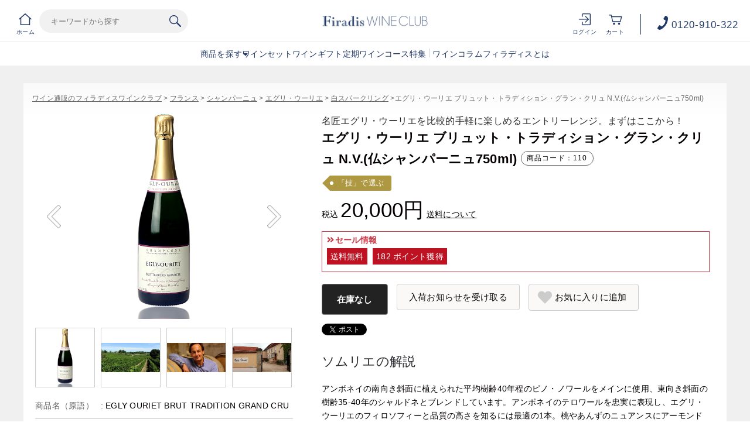

--- FILE ---
content_type: text/html;charset=utf-8
request_url: https://firadis.net/category/ALL_PDCT_FR_030/110.html
body_size: 36207
content:
<!DOCTYPE html PUBLIC "-//W3C//DTD XHTML 1.0 Strict//EN" "http://www.w3.org/TR/xhtml1/DTD/xhtml1-strict.dtd">
<html xmlns:firadis="eb:FIRADIS/view_item_detail.json" xmlns="http://www.w3.org/1999/xhtml" xml:lang="ja" lang="ja">

<head>
  <meta http-equiv="Content-Type" content="text/html; charset=utf-8" />
  <meta http-equiv="Content-Style-Type" content="text/css" />
  <meta http-equiv="Content-Script-Type" content="text/javascript" />
  <meta name="viewport" content="initial-scale=1.0, maximum-scale=1.0, width=device-width" />
  <meta name="format-detection" content="telephone=no" />
  <meta name="keywords" content="ワイン,通販,おすすめ,ランキング,wine,フランス,ボルドー,ブルゴーニュ,シャンパーニュ,フィラディス" />
  <meta http-equiv="X-UA-Compatible" content="IE=edge,chrome=1" />
  <title>エグリ・ウーリエ　ブリュット・トラディション・グラン・クリュ N.V. 白 シャンパーニュ (シャンパン) フランス | ワイン通販のフィラディスワインクラブ</title>
  <link href="/client_info/FIRADIS/view/userweb/apple-touch-icon.png?timestamp=1767593520600" rel="apple-touch-icon" />
  <link href="/client_info/FIRADIS/view/userweb/favicon.ico?timestamp=1767593520600" rel="shortcut icon" type="image/vnd.microsoft.icon" />
  <link href="/client_info/FIRADIS/view/userweb/favicon.ico?timestamp=1767593520600" rel="icon" type="image/vnd.microsoft.icon" />

  <!-- OGP -->
  <meta property="og:type" content="website" />
  <meta property="og:title" content="ワイン通販のフィラディスワインクラブ" />
  <!-- CSS -->
  <link href="/client_info/FIRADIS/view/userweb/c30/css/reset.css?timestamp=1767593520600" rel="stylesheet" type="text/css" />
  <link href="/client_info/FIRADIS/view/userweb/css/clearfix.css?timestamp=1767593520600" rel="stylesheet" type="text/css" />
  <link href="/client_info/FIRADIS/view/userweb/c30/css/lightbox.css?timestamp=1767593520600" rel="stylesheet" type="text/css" />
  <link href="/client_info/FIRADIS/view/userweb/css/globaltop.css?cc=20220914?timestamp=1767593520600" rel="stylesheet" type="text/css" />
  <link href="/client_info/FIRADIS/view/userweb/c30/css/common.css?timestamp=1767593520600" rel="stylesheet" type="text/css" />
  <link href="/client_info/FIRADIS/view/userweb/css/detail_common.css?timestamp=1767593520600" rel="stylesheet" type="text/css" />
  <link href="/client_info/FIRADIS/view/userweb/css/detail_chart.css?timestamp=1767593520600" rel="stylesheet" type="text/css" />
  <link href="/client_info/FIRADIS/view/userweb/css/detail_shop.css?timestamp=1767593520600" rel="stylesheet" type="text/css" />
  <link href="/client_info/FIRADIS/view/userweb/css/detail_producer.css?timestamp=1767593520600" rel="stylesheet" type="text/css" />
  <link href="/client_info/FIRADIS/view/userweb/css/detail_additional.css?timestamp=1767593520600" rel="stylesheet" type="text/css" />
  <link href="/client_info/FIRADIS/view/userweb/css/detail_review.css?timestamp=1767593520600" rel="stylesheet" type="text/css" />
  <link href="/client_info/FIRADIS/view/userweb/css/detail_arrow.css?timestamp=1767593520600" rel="stylesheet" type="text/css" />
  <link href="/client_info/FIRADIS/view/userweb/css/detail_reviewset.css?timestamp=1767593520600" rel="stylesheet" type="text/css" />
  <link href="/client_info/FIRADIS/view/userweb/css/detail_common_sp.css?cc=20220914?timestamp=1767593520600" rel="stylesheet" type="text/css" />
  <link href="/client_info/FIRADIS/view/userweb/css/slick.css?timestamp=1767593520600" rel="stylesheet" type="text/css" />
  <link href="/client_info/FIRADIS/view/userweb/css/somm_custom.css?timestamp=1767593520600" rel="stylesheet" type="text/css" />
  <link href="/client_info/FIRADIS/view/userweb/css/popfind_custom.css?timestamp=1767593520600" rel="stylesheet" type="text/css" />
  <script src="/client_info/FIRADIS/view/userweb/js/ebisu_lib.js?timestamp=1767593520600" type="text/javascript" charset="utf-8"></script>
  <script src="/client_info/FIRADIS/view/userweb/js/ebisu.js?timestamp=1767593520600" type="text/javascript" charset="utf-8"></script>
  <script src="/client_info/FIRADIS/view/userweb/js/1.7.1.jquery.min.js?timestamp=1767593520600" type="text/javascript" charset="utf-8"></script>
  <script src="/client_info/FIRADIS/view/userweb/js/display_item_code.js?timestamp=1767593520600" type="text/javascript" charset="utf-8"></script>
  <script src="/client_info/FIRADIS/view/userweb/js/thumbs_ctrl.js?timestamp=1767593520600" type="text/javascript" charset="utf-8"></script>
  <script src="/client_info/FIRADIS/view/userweb/js/chart.js?timestamp=1767593520600" type="text/javascript" charset="utf-8"></script>
  <script src="/client_info/FIRADIS/view/userweb/js/detail_app.js?timestamp=1767593520600" type="text/javascript" charset="utf-8"></script>
  <script src="/client_info/FIRADIS/view/userweb/js/detail_review.js?timestamp=1767593520600" type="text/javascript" charset="utf-8"></script>
  <script src="/client_info/FIRADIS/view/userweb/js/detail_link.js?timestamp=1767593520600" type="text/javascript" charset="utf-8"></script>
  <script src="/client_info/FIRADIS/view/userweb/js/review_comment.js?timestamp=1767593520600" type="text/javascript" charset="utf-8"></script>
  <script src="/client_info/FIRADIS/view/userweb/js/hide_menu_on_scroll.js?timestamp=1767593520600" type="text/javascript" charset="utf-8"></script>
  <script src="/client_info/FIRADIS/view/userweb/js/detail_remove_tag.js?timestamp=1767593520600" type="text/javascript" charset="utf-8"></script>
  <script src="/client_info/FIRADIS/view/userweb/c30/js/lightbox.js?timestamp=1767593520600" type="text/javascript" charset="utf-8"></script>
  <script src="/client_info/FIRADIS/view/userweb/js/detail_scroll_ctrl.js?timestamp=1767593520600" type="text/javascript" charset="utf-8"></script>
  <script src="/client_info/FIRADIS/view/userweb/js/category_link_tag.js?timestamp=1767593520600" type="text/javascript" charset="utf-8"></script>
  <script src="/client_info/FIRADIS/view/userweb/js/item_api_data.js?timestamp=1767593520600" type="text/javascript" charset="utf-8"></script>

  <!-- 動画の自動再生部分 START -->
  <script src="/client_info/FIRADIS/view/userweb/js/mov_autoplay.js?timestamp=1767593520600" type="text/javascript" charset="utf-8"></script>
  <!-- 自動再生が不要であれば上のjs読み込みを削除 -->
  <!-- 動画の自動再生部分 END -->

  <meta name="keywords" content="フランス 白 シャンパーニュ (シャンパン) 通販" /><meta name="description" content="エグリ・ウーリエ　ブリュット・トラディション・グラン・クリュ N.V. 白 シャンパーニュ (シャンパン) フランスの販売ページです。 シャンパーニュ ピノ・ノワール70%、シャルドネ30% EGLY OURIET エグリ・ウーリエ" /><meta property="og:description" content="エグリ・ウーリエ　ブリュット・トラディション・グラン・クリュ N.V. 白 シャンパーニュ (シャンパン) フランスの販売ページです。 シャンパーニュ ピノ・ノワール70%、シャルドネ30% EGLY OURIET エグリ・ウーリエ" /><meta property="og:image" content="https://firadis.net/client_info/FIRADIS/itemimage/110/110btl.png" /><meta property="og:url" content="https://firadis.net/item/110.html" /><meta property="og:site_name" content="ワイン通販のフィラディスワインクラブ" /><link rel="canonical" href="https://firadis.net/item/110.html" /><!-- Google Tag Manager -->
<script>(function(w,d,s,l,i){w[l]=w[l]||[];w[l].push({'gtm.start':
new Date().getTime(),event:'gtm.js'});var f=d.getElementsByTagName(s)[0],
j=d.createElement(s),dl=l!='dataLayer'?'&l='+l:'';j.async=true;j.src=
'https://www.googletagmanager.com/gtm.js?id='+i+dl;f.parentNode.insertBefore(j,f);
})(window,document,'script','dataLayer','GTM-5G4XDT');</script>
<!-- End Google Tag Manager --><!-- Google Tag Manager -->
<script>(function(w,d,s,l,i){w[l]=w[l]||[];w[l].push({'gtm.start':
new Date().getTime(),event:'gtm.js'});var f=d.getElementsByTagName(s)[0],
j=d.createElement(s),dl=l!='dataLayer'?'&l='+l:'';j.async=true;j.src=
'https://www.googletagmanager.com/gtm.js?id='+i+dl;f.parentNode.insertBefore(j,f);
})(window,document,'script','dataLayer','GTM-NLS9GWZ');</script>
<!-- End Google Tag Manager --><link href="https://dbcn1bdvswqbx.cloudfront.net/client_info/FIRADIS/view/userweb/favicon.ico?timestamp=1510656643000" rel="shortcut icon" type="image/vnd.microsoft.icon" />
<link href="https://dbcn1bdvswqbx.cloudfront.net/client_info/FIRADIS/view/userweb/favicon.ico?timestamp=1510656643000" rel="icon" type="image/vnd.microsoft.icon" /><link rel="index" href="http://firadis.net/" /><script language="javascript">
//Set the number of days before your cookie should expire
var ExpireDays = 90;
//Do not change anything below this line
qstr = document.location.search;
qstr = qstr.substring(1, qstr.length);
function SetCookie(cookieName, cookieValue, nDays) {
    var today = new Date();
    var expire = new Date();
    if (nDays == null || nDays == 0) nDays = 1;
    expire.setTime(today.getTime() + 3600000 * 24 * nDays);
    document.cookie = cookieName + "=" + escape(cookieValue) + "; expires=" + expire.toGMTString() + "; path=/";
}
thevars = qstr.split("&");
for (i = 0; i < thevars.length; i++) {
    cookiecase = thevars[i].split("=");
    switch (cookiecase[0]) {
        case "sfmc_sub":
            sfmc_sub = cookiecase[1];
            SetCookie("SubscriberID", sfmc_sub, ExpireDays);
            break;
        case "e":
            e = cookiecase[1];
            SetCookie("EmailAddr_", e, ExpireDays);
            break;
        case "j":
            j = cookiecase[1];
            SetCookie("JobID", j, ExpireDays);
            break;
        case "l":
            l = cookiecase[1];
            SetCookie("ListID", l, ExpireDays);
            break
        case "jb":
            jb = cookiecase[1];
            SetCookie("BatchID", jb, ExpireDays);
            break;
        case "u":
            u = cookiecase[1];
            SetCookie("UrlID", u, ExpireDays);
            break;
        case "mid":
            mid = cookiecase[1];
            SetCookie("MemberID", mid, ExpireDays);
            break;
        default:
            break;
    }

}
</script></head><BODY><!-- Google Tag Manager (noscript) -->
<noscript><iframe src="https://www.googletagmanager.com/ns.html?id=GTM-NLS9GWZ"
height="0" width="0" style="display:none;visibility:hidden"></iframe></noscript>
<!-- End Google Tag Manager (noscript) --><!-- Google Tag Manager (noscript) -->
<noscript><iframe src="https://www.googletagmanager.com/ns.html?id=GTM-5G4XDT"
height="0" width="0" style="display:none;visibility:hidden"></iframe></noscript>
<!-- End Google Tag Manager (noscript) --><script>
window.addEventListener('load', function() {
	var _itemCd = eb$("form[name='HIDDEN_DATA_FORM']").children("input[name='ITEM_CD']").length;
	var _items = [];
	var _item_cate_list = eb$("form[name='HIDDEN_DATA_FORM']").children("input[name='ITEM_CATEGORY']").val();
	var _item_cate = '';
	var _item_cate2 = '';
	var _item_cate3 = '';
	var _item_cate4 = '';
	var _item_cate5 = '';
	if (_item_cate_list != null) {
		_item_cate_list = _item_cate_list.split(":");
		for( var j=0 ; j<_item_cate_list.length ; j++ ) {
			if(j == 0){
				_item_cate = _item_cate_list[j];
			}else if (j == 1) {
				_item_cate2 = _item_cate_list[j];
			} else if (j == 2) {
				_item_cate3 = _item_cate_list[j];
			} else if (j == 3) {
				_item_cate4 = _item_cate_list[j];
			} else if (j == 4) {
				_item_cate5 = _item_cate_list[j];
			} else {
				break;
			}
		}
	}
	var _item = {
		'item_id': eb$("form[name='HIDDEN_DATA_FORM']").children("input[name='ITEM_CD']").val(), 
		'item_name': eb$("form[name='HIDDEN_DATA_FORM']").children("input[name='ITEM_NAME']").val(),
		'price': eb$("form[name='HIDDEN_DATA_FORM']").children("input[name='ITEM_TEIKA']").val(),
		'item_category': _item_cate,
		'item_category2': _item_cate2,
		'item_category3': _item_cate3,
		'item_category4': _item_cate4,
		'item_category5': _item_cate5,
		'quantity': 1
	}
	_items.push(_item);
	if(_itemCd > 0){
		gtag('event', 'view_item', {
			  'currency': 'JPY',
			  'value': eb$("form[name='HIDDEN_DATA_FORM']").children("input[name='ITEM_TEIKA']").val(),
			  'items': _items
		});
	}
},false);
</script><!-- Google tag (gtag.js) -->
<script async src="https://www.googletagmanager.com/gtag/js?id=G-67SJVLWVBN"></script>
<script>
  window.dataLayer = window.dataLayer || [];
  function gtag(){window.dataLayer.push(arguments);}
  gtag('js', new Date());

  gtag('config', 'G-67SJVLWVBN');
</script>
	<script type="text/javascript">
	if (typeof Ebisu != "undefined") {
		Ebisu.isLocal = false;
		Ebisu.rootPath = 'https://firadis.net/';
	}
	</script>
	<script type="text/javascript">
<!--
// 
function nextItemListSelectCategory(selectInput) {
	document.location.href = selectInput.options[selectInput.selectedIndex].value;
}
//  
var beatedFlag = false;
function isUnbeaten() {
	if (beatedFlag) {
		return false;
	}
	beatedFlag = true;
	return true;
}
// 
function isUnbeatenSub() {
	if (beatedFlag) {
		return false;
	}
	return true;
}
// 
function isConfirmed() {
	return confirm('実行します。\nよろしいですか？');
}
// 
function next(request) {
	nextForm(null, null, null, request, null);
}
function nextKey(request, key) {
	nextForm(null, null, null, request, key);
}
function nextFormKey(form, request, key) {
	nextForm(form, null, null, request, key);
}
function nextAction(action, request) {
	nextForm(null, null, action, request, null);
}
function nextForm(form, target, action, request, key) {
	pos = -1;
	if (request != null) {
		pos = request.indexOf("download");
	}
	if (pos == -1 && action != null) {
		pos = action.indexOf("Menu001Logout");
	}
	if (pos == -1) {
		if (!isUnbeaten()) {
			alert('前のリクエストを処理中です。しばらくお待ちください。');
			return;
		}
	}
	if (form == null) {
		form = document.forms[0];
	}
	var oldTarget = form.target;
	if (target) {
		alert(target);
		form.target = target;
	}
	var oldAction = form.action;
	if (action != null) {
		form.action = action;
	}
	if (request == null) {
		request = '';
	}
	if (key != null) {
		form.key.value = key;
	}
	if (form.request != null) {
		form.request.value = request;
	}

	beforeExecuteSubmitForm();
	
	form.submit();

	form.target = oldTarget;
	form.action = oldAction;
}

(function() {
	func = function() {beatedFlag = false;};
	//
	if(typeof window.addEventListener == 'function'){ 
		window.addEventListener('unload', func, false);
		window.addEventListener('pageshow', func, false);
		return true;
	}
})();

var beforeExecuteSubmitForm = function() {
	// 
};

//-->
</script>
	<script type="text/javascript">
<!--
function ebisu_dateFormat(controller) {
  var reg = /^(\d{4})\/?(\d{1,2})\/?(\d{1,2})?$/;
  var str = ebisu_trim(controller.value);
  if (reg.test(str)) {
    var a = reg.exec(str);
    controller.value = a[1] + ebisu_conv(a[2]) + ebisu_conv(a[3]);
  }
}
function ebisu_conv(s) {
  var ret = "";
  if (s == null) {
  } else if (s.length == 1) {
    ret = "/0" + s;
  } else if (s.length == 2) {
    ret = "/" + s;
  }
  return ret;
}
function ebisu_revert(controller) {
  var reg = /^\d{4}\/\d{2}(\/\d{2})?$/;
  if (reg.test(controller.value)) {
    controller.value = controller.value.replace(/\/+/g, "");
  }
}
function ebisu_trim(s) {
  return s.replace(/^\s*/, "").replace(/\s*$/, "");
}
function ebisu_cc(){
  var e = event.srcElement;
  var r = e.createTextRange();
  r.moveStart("character", e.value.length);
  r.collapse(true);
  r.select();
}
//-->
</script>
	
	<script type="text/javascript">
<!--
//
function showSubWindowActionRequest(action, request, width, height) {
	return showSubWindowActionRequestKey(action, request, null, width, height);
}
//
function showSubWindowActionRequestKey(action, request, key, width, height) {
	var pos = action.indexOf("?");
	var requestString = "";
	if (pos == -1) {
		requestString = "?request=";
	} else {
		requestString = "&request=";
	}
	requestString += request;
	if (key != null) {
		requestString += "&key=" + key;
	}
	return showSubWindow(action + requestString, width, height);
}
//
var ebisuSubWindow;
function showSubWindow(url, width, height) {
	if (ebisuSubWindow != null) {
		ebisuSubWindow.close();
	}
	ebisuSubWindow = showSubWindowPrivate(url, width, height, "ebisuSubWindow");
	if (ebisuSubWindow == null) {
		alert('ウィンドウのポップアップがブラウザによってブロックされました。誠に恐れ入りますが、直接ボタンをクリックするか、ブラウザのポップアップブロックの設定を調整してください。');
		return false;
	}
	ebisuSubWindow.focus();
	return ebisuSubWindow;
}
//
function showSubWindowPrivate(url, width, height, windowName) {
	//
	if (width == null) {
		width = 750;
	}
	if (height == null) {
		height = 650;
	}
	if (url.indexOf("http") != 0) {
		url = "http://firadis.net/" + url;
	}
	if (!isUnbeatenSub()) {
		alert("前のリクエストを処理中です。しばらくお待ちください。");
	} else {
		return window.open(url, windowName, "width="+width+", height="+height+", toolbar=0, menubar=0, location=0, status=yes, scrollbars=yes");
	}
}

//
function closeAllSubwindow() {
	if (ebisuSubWindow != null && !ebisuSubWindow.closed ) {
		ebisuSubWindow.close();
	}
}
-->
</script>
	<script type="text/javascript">
<!--
function joinDate(idName, yearName, monthName, dayName) {
	if(yearName != null &&monthName != null && dayName != null){
		document.getElementById(idName).value = document.getElementById(yearName).value + '/' + document.getElementById(monthName).value + '/' +document.getElementById(dayName).value
	}
}
function yearFormat(yearName){
	var value = document.getElementById(yearName).value;
	if (!isNaN(value) && value.length == 1) value = '200' + value; if (!isNaN(value) && value.length == 2) value = '20' + value; if (!isNaN(value) && value.length == 3) value = '2' + value;
	document.getElementById(yearName).value = value;
}
//-->
</script>
	
	
	
	<script type="text/javascript">
// <!--
// 
function getMultipleNarrowDownCategoryToggle() {
	// 
	try {
		return multipleNarrowDownCategoryToggle();
	} catch(e){
	// 
	} finally {
	// 
	}
}
// 
eb$(function(){
	// 
	convertUrlForAjaxNarrowDownMultiple();
	var url = window.location.href;
	if (url.indexOf('#') != -1) {
		initMultipleNarrowDownCategoryList();
		initOtherAjaxSearchParameter(url);
		ajaxNarrowDownMultipleCategory(url);
	} else {
		getMultipleNarrowDownCategoryToggle();
	}
});

// 
function initOtherAjaxSearchParameter(url) {
	// 
	if (url.indexOf('other=(') != -1) {
		// 
		var otherParams = url.split('other=(')[1].replace('other=(', '').replace(')','');
		var paramList = otherParams.split('&');
		var param = [];
		var paramName;
		var paramValue;
		for (i =0; i < paramList.length; i++){
			param = paramList[i].split('=');
			paramName = param[0];
			paramValue = decodeURIComponent(param[1]);
			// 
			eb$('form[name=siborikomi_form] [name=' + paramName + ']').val(paramValue);
			eb$('form[name=keyword_search_form] [name=' + paramName + ']').val(paramValue);
			eb$('form[name=list_form] [name=' + paramName + ']').val(paramValue);
			eb$('form[name=itemSearchMax_form] [name=' + paramName + ']').val(paramValue);
		}
	}
}

// 
function narrowDownAjaxCheckboxReconstruction(url) {
	// 
	if (url.indexOf('#') == -1) {
		return;
	}
	var urls = url.split('#');
	if (urls[1].indexOf('&') != -1) {
		var cats = urls[1].split('&');
		for ( i =0; i < cats.length; i++) {
			selectedCats = cats[i].split('%');
			var parentCat = selectedCats[0].split('=')[0];
			var child = "";
			for ( j =0; j < selectedCats.length; j++) {
				if (j == 0) {
					child = selectedCats[j].split('=')[1];

				} else {
					child = selectedCats[j];
				}
				narrowDownAjaxMakeCheckBoxTrue(child);
			}
		}
	} else if (urls[1] != null) {
		if (urls[1].length > 0)
		selectedCats = urls[1].split('%');
		var parentCat = selectedCats[0].split('=')[0];
		var child = "";
		for ( j =0; j < selectedCats.length; j++) {
			if (j == 0) {
				child = selectedCats[j].split('=')[1];

			} else {
				child = selectedCats[j];
			}
			narrowDownAjaxMakeCheckBoxTrue(child);
		}
	}
}
// 
function narrowDownAjaxMakeCheckBoxTrue(name) {
	// 
	if (document.getElementById(name) != null) {
	document.getElementById(name).checked = true;
	}
}



function getIsPointerAllSelected() {
	// 
	var rtn = false;
	try {
		rtn = isPointerAllSelected();
	} catch(e){
	// 
	} finally {
		return 	rtn;
	}
}


// 
function getAjaxNarrowDownMultipleCategoryUrl(url) {
	// 
	var pointerParentCat = '';
	if (url.indexOf('&pointercat=') != -1) {
		var params = url.split('&pointercat=');
		url = params[0];
		// 
		if (!getIsPointerAllSelected()) {
			pointerParentCat = params[1];
		}
	}
	var urls = url.split('#');
	var cats = urls[1].split('&');
	var firstParentCat;
	if (urls[1] == '') {
		originalUrl = urls[0];
	}
	urls[1] = "";
	for ( i =0; i < cats.length; i++) {
		selectedCats = cats[i].split('%');
		var parentCat = selectedCats[0].split('=')[0];
		// 
		if (getIsPointerAllSelected()) {
			if (pointerParentCat != '') {
				pointerParentCat = pointerParentCat + ',';
			}
			pointerParentCat = pointerParentCat + parentCat;
		}
		if (i == 0) {
			firstParentCat = parentCat;
		}
		cats[i] = "";
		for ( j =0; j < selectedCats.length; j++) {
			if (j != 0) {
				selectedCats[j] = '&' + parentCat + '=' + selectedCats[j];
			}
			cats[i] = cats[i] + selectedCats[j];
		}
		if (i != 0) {
			urls[1] = urls[1] + '&';
		}
		urls[1] = urls[1] + cats[i];
	}
	urls[1] = narrowDownAjaxReplaceAll(urls[1],'&',',');
	urls[1] = narrowDownAjaxReplaceAll(urls[1],'=',':');
	var match = urls[0].match(/(\?|&)condition=/);
	if(match) {
		var urlArrays = urls[0].split(match[0]);
		strArrays = urlArrays[1].split('&');
		if (strArrays[0] != '') {
			strArrays[0] = match[0] + strArrays[0] + ',' + urls[1];
		} else {
			strArrays[0] = match[0] + urls[1];
		}
		url = urlArrays[0];
		for ( i =0; i < strArrays.length; i++) {
			if (i != 0) {
				url = url + '&';
			}
			url = url + strArrays[i];
		}
	} else {
		if (urls[0].indexOf('?') != -1) {
		url = urls[0] + '&condition=' + urls[1];
		} else {
		url = urls[0] + '?condition=' + urls[1];
		}
	}

	// 
	if (!getIsChangeMultipleCatPointer() && (!getIsAjaxPointerNone() || getIsAjaxPointerCats(cats))) {
			// 
			pointerParentCat = firstParentCat;
	}

	if (pointerParentCat != '' && pointerParentCat != undefined) {
		url = url +  '&pointerMultipleCat=' + pointerParentCat;
	}
	return url;
}

function getIsAjaxPointerCats(cats) {
	var rtn = cats.length == 1;
	try {
		rtn = getIsAjaxPointerCatsCustomize(cats);
	} catch(e){
	// 
	} finally {
		return 	rtn;
	}
}

function getIsChangeMultipleCatPointer() {
	// 
	var rtn = false;
	try {
		rtn = isChangeMultipleCatPointer();
	} catch(e){
	// 
	} finally {
		return 	rtn;
	}
}


// 
function execAjaxForNarrowDown(url, narrowDownCallback) {
	var jqv = "1";
	try {
		jqv = eb$.fn.jquery;
	} catch (e) {
	}
	if (jqv != null) {
		var index = jqv.indexOf('.');
		if (index > -1) {
			jqv = jqv.substring(0, index);
		}
	}
	var useLatestJquery = ('1' == '') && (jqv >= 3);
	if (useLatestJquery) {
		eb$.ajax({
			url: url
			,contentType: 'application/x-www-form-urlencoded'
			,'cache' : false
		}).done(function(data){
			narrowDownCallback(data);
		}).fail(function(data){
		});
	} else {
		eb$.ajax({
			url: url
			,contentType: 'application/x-www-form-urlencoded'
			,'cache' : false
		}).success(function(data){
			narrowDownCallback(data);
		}).error(function(data){
		});
	}
}

// 
function ajaxNarrowDownMultipleCategory(url) {
// 
	var originalUrl = url;
	// 
	var otherParamList = '';
	// 
	if (url.indexOf('other=(') != -1) {
		// 
		otherParamList = url.split('other=(')[1].replace('other=(', '').replace(')','');
		// 
		url =  url.replace('&other=(' + url.split('other=(')[1], '');
	}
	if (url.indexOf('#') != -1) {
		// 
		url = getAjaxNarrowDownMultipleCategoryUrl(url);
		// 
		if (otherParamList != '') {
			var otherParam = otherParamList.split('&');
			for ( i = 0; i < otherParam.length; i++) {
				// 
				var param = otherParam[i];
				var paramName = param.split('=')[0];
				if (url.indexOf(paramName + '=') != -1){
					// 
					var urls = url.split(paramName + '=');
					var num = urls[1].indexOf('&');
					var replaceChar = urls[1];
					if (num != -1){
						replaceChar = replaceChar.substr(0, num + 1);
					}
					urls[1] = urls[1].replace(replaceChar, '');
					url = urls[0] + urls[1];
				}
			}
			url = url + '&isOther=true&' + otherParamList;
		}
	} else {
// 
// 
// 
	}
	url = getCustomizedAjaxNarrowDownMultipleCategoryUrl(url);
	execAjaxForNarrowDown(url, function(data){
		// 
		renderRefineSearch(data);
		renderItemList();
		var titleScr = /<title>(.*)<\/title>/;
		var titleStr = titleScr.exec(data)[1];
		document.title = titleStr;
		window.location.href = originalUrl;
		narrowDownAjaxCheckboxReconstruction(originalUrl);
		getMultipleNarrowDownCategoryToggle();
		getCustomaizeActionAfterAjaxSearch();
	});

	return false;
}

// 
function getCustomizedAjaxNarrowDownMultipleCategoryUrl(url) {
	var tempUrl = url;
	try {
		// 
		tempUrl = customizeAjaxNarrowDownMultipleCategoryUrl(url);
	} catch(e){
	// 
	} finally {
		return tempUrl;
	}
}

// 
// 
function renderRefineSearch(data) {

	n=navigator.appVersion;
	var categoryListHtml = eb$(data).find('div#narrowListCategory');
	if (categoryListHtml.length == 0) {
		categoryListHtml = eb$(data).filter('div#narrowListCategory');
	}
	var listHtml = eb$(data).find('div#list');
	if (listHtml.length == 0) {
		listHtml = eb$(data).filter('div#list');
	}
	if (-1 == n.indexOf("MSIE 7.")) {
		eb$('div#narrowListCategory').html(categoryListHtml.hide());
		eb$('div#list').html(listHtml.hide());
		eb$('#AJAX_MULTIPLE_NARROWDOWN_CATEGORY_LOADING').hide();
		eb$('div#narrowListCategory').show();
		eb$('div#list').fadeIn();
	} else {
		eb$('#AJAX_MULTIPLE_NARROWDOWN_CATEGORY_LOADING').hide();
		eb$('div#narrowListCategory').html(categoryListHtml);
		eb$('div#narrowListCategory').show();
		eb$('div#list').html(listHtml);
		eb$('div#list').show();
	}

}

// 
function renderItemList() {

	if(eb$('#itemListSimple').attr('id') != undefined){
		eb$('#itemListSimple .box').each(function(){
			var self = eb$(this);
			renderwishList(self)
		});
	}else if(eb$('#itemListImage').attr('id') != undefined){
		eb$('#itemListImage .box').each(function(){
			var self = eb$(this);
			renderwishList(self)
		});
	}else if(eb$('#itemListDetail').attr('id') != undefined){
		eb$('#itemListDetail .box').each(function(){
			var self = eb$(this);
			renderwishList(self)
		});
	}else if(eb$('#itemList').attr('id') != undefined){
		eb$('#itemList .box').each(function(){
			var self = eb$(this);
			renderwishList(self)
		});
	}
}

// 
function renderwishList(data) {
	if(data.find(".wishStatus").hasClass("wished")) {
		data.find(".wishlistinserttag").hide();
		data.find(".wishlistdeletetag").show();
	} else {
		data.find(".wishlistinserttag").show();
		data.find(".wishlistdeletetag").hide();
	}
}

// 
function getCustomaizeActionAfterAjaxSearch() {
	// 
	try {
		return customaizeActionAfterAjaxSearch();
	} catch(e){
	// 
	} finally {
	// 
	}
}

// 
function getIsAbleToChoseOneChildCat() {
	// 
	var rtn = false;
	try {
		rtn = isAbleToChoseOneChildCat();
	} catch(e){
	// 
	} finally {
		return 	rtn;
	}
}

var isFirstSearch;
// 
function selectItemNarrowDownCategory(object) {
	// 
		isFirstSearch = false;
		var multipleCategory_index  = document.URL.indexOf('#');
		var url = document.URL;

		// 
		if (url.indexOf('other=(') != -1) {
			otherParamList = url.split('other=(')[1].replace('other=(', '').replace(')','');
			url =  url.replace('&other=(' + url.split('other=(')[1], '');
		}
		var tempMultiCat = '';
		if (multipleCategory_index != -1) {
			var tempMultiCat = url.substr(multipleCategory_index +1 );
		}
		if (url.indexOf('item_list') == -1 && url.indexOf('category/') == -1 ) {
			url = Ebisu.rootPath + 'item_list.html';
			if (tempMultiCat != '') {
				url = url + '#' + tempMultiCat;
				multipleCategory_index = url.indexOf('#');
			}
			isFirstSearch = true;
		}
		if (url.indexOf('&pointercat=') != -1) {
			var params = url.split('&pointercat=');
			url = params[0];
		}

		var multipleCategorys = "";
		var newMultipleCategorys = "";
		var parent = "";
		var child = "";
		var splitIndex;
		var obj = object.value;
		var bool = object.checked;

		if(obj == null) {
			return;
		}

		splitIndex = obj.indexOf(':');
		parent = obj.substr(0,splitIndex);
		child = obj.substr(splitIndex +1);

		if(multipleCategory_index == -1){
			url = url + '#' + parent + '=' + child;
		} else {
			multipleCategorys = url.substr(multipleCategory_index +1 );
			url = url.substr(0,multipleCategory_index);

			// 
			var selected = multipleCategorys.split('&');
			var parent_exist = false;
			for ( var i_selected = 0; i_selected < selected.length; i_selected++) {
				var selected_parent = selected[i_selected].split('=');
				if(selected_parent[0] == parent){
					parent_exist = true;
				}
			}

			if (parent_exist) {
				var cats = multipleCategorys.split('&');
				// 
				if (bool) {
					for ( i =0; i < cats.length; i++) {
						var cat = cats[i].split('=');
						if (cat[0] == parent){
							// 
							if (getIsAbleToChoseOneChildCat()) {
								// 
								var ChosenCats = cat[1].split('%');
								for ( z =0; z < ChosenCats.length; z++) {
									ChosenCats[z].checked = false;
								}
								cats[i] = cat[0] + '=' + child;
							} else {
								cats[i] = cats[i] + '%' + child;
							}
						}
						if (newMultipleCategorys != '') {
							newMultipleCategorys = newMultipleCategorys + '&';
						}
						newMultipleCategorys = newMultipleCategorys + cats[i];
					}
					url = url + '#' + newMultipleCategorys;
				// 
				} else {
					var notAddAnd = false;
					for ( i =0; i < cats.length; i++) {
						notAddAnd = false;
						var cat = cats[i].split('=');
						// 
						if (cat[0] == parent){
							// 
							if (cat[1].indexOf('%') != -1) {
								// 
								var categorys = cat[1].split('%');
								var newCats = '';
								for ( j =0; j < categorys.length; j++) {
									if (categorys[j] != child) {
										if (newCats != '') {
											newCats = newCats + '%';
										}
										newCats = newCats + categorys[j];
									}
								}
								cats[i] = cat[0] + '=' + newCats;
							// 
							} else {
								cats[i] = '';
								notAddAnd = true;
							}
						}
						if (newMultipleCategorys != '' && !notAddAnd) {
							newMultipleCategorys = newMultipleCategorys + '&';
							notAddAnd = false;
						}
						newMultipleCategorys = newMultipleCategorys + cats[i];
					}
					if (newMultipleCategorys != '') {
						url = url + '#' + newMultipleCategorys;
					}
				}
			} else {
				multipleCategorys = multipleCategorys + '&' + parent + '=' + child;
				url = url + '#' + multipleCategorys;
			}
		}
		var pointerCat = object.value.split(':')[0];
		if (getIsPointerAllSelected()) {
			pointerCat = 'allselected';
		}
		changeUrlAndDoAjaxForMultipleNarrowDownCategory(url, pointerCat, false);
}

function selectItemNarrowDownCategoryMultiple() {
	// 
	var multipleCategory_index  = document.URL.indexOf('#');
	var url = document.URL;

	// 
	if (url.indexOf('other=(') != -1) {
		otherParamList = url.split('other=(')[1].replace('other=(', '').replace(')','');
		url =  url.replace('&other=(' + url.split('other=(')[1], '');
	}
	if (multipleCategory_index != -1) {
		url = url.split('#')[0];
	}
	var len = eb$(narrowDownCategoryMultiple).length;
	var categories = '#';
	var pointer = '';
	for(var i=0; i<len; i++){
		var category = '';
		var childrenLen = eb$('#narrowDownmenu' + i).children().length;
		for(var j=0; j<childrenLen; j++){
			var list = eb$('#narrowDownmenu' + i).children()[j];
			if (eb$(list).children()[0].checked == true) {
				if (category != '') {
					category = category + '%' + eb$(list).children()[0].value.split(':')[1];
				} else {
					if (pointer != '') {
						pointer = pointer + ',';
					}
					pointer = pointer + eb$(list).children()[0].value.split(':')[0];
					category = category + eb$(list).children()[0].value.replace(':','=');
				}
			}
		}
		if (categories != '#' && category != '') {
			categories = categories + '&';
		}
		categories = categories + category;
	}

	url = url + categories;
	changeUrlAndDoAjaxForMultipleNarrowDownCategory(url, pointer, false);
}

function narrowDownAjaxOpenMenu(obj) {            // 
	obj.style.display = "block";
}
function narrowDownAjaxCloseMenu(obj) {            // 
	obj.style.display = "none";
}

function narrowDownAjaxReplaceAll(expression, org, dest){
	return expression.split(org).join(dest);
}

function clearSelectedCategory(name) {
	// 
	var multipleCategory_index  = document.URL.indexOf('#');
	var url = document.URL;
	var multipleCategorys = "";
	var newMultipleCategorys = "";
	if(multipleCategory_index != -1){
		multipleCategorys = url.substr(multipleCategory_index +1 );
		url = url.substr(0,multipleCategory_index);
		if (multipleCategorys.indexOf(name) != -1) {
			var cats = multipleCategorys.split('&');
			for (i=0;i<cats.length;i++) {
				var parent = cats[i].split('=')[0];
				if (parent != name && parent != "pointercat") {
					if (newMultipleCategorys != '') {
						newMultipleCategorys = newMultipleCategorys + '&';
					}
					newMultipleCategorys = newMultipleCategorys + cats[i]
				}
			}
			if (newMultipleCategorys != '') {
				url = url + '#' + newMultipleCategorys;
			}
			changeUrlAndDoAjaxForMultipleNarrowDownCategory(url, name, false);
		}
	}
}

function getIsAjaxPointerNone() {
	// 
	var rtn = false;
	try {
		rtn = isAjaxPointerNone();
	} catch(e){
	// 
	} finally {
		return 	rtn;
	}
}

function changeUrlAndDoAjaxForMultipleNarrowDownCategory(url, name, isAllClear) {
	// 
	if (getIsAjaxPointerNone()) {
		name = '';
	}
	if (url.indexOf('#') != -1) {
		url = url + '&pointercat=' + name;
	}
	initMultipleNarrowDownCategoryList();
	if (isAllClear != true){
		// 
		url = addOtherAjaxSearchParameter(url);
	}
	var isUrlChanged = false;
	// 
	var tempUrl = '';
	var ankerUrl = '';
	multipleCategory_index = url.indexOf('#');
	if (url.indexOf('next_page=') != -1) {
		var params = url.substring(0, multipleCategory_index).split('&');
		if (multipleCategory_index != -1) {
			ankerUrl = url.substring(multipleCategory_index);
		}
		for ( index=0; index < params.length; index++) {
			if (params[index].indexOf('next_page=') != -1) {
				tempUrl = tempUrl + '&next_page=1';
			} else {
				if (index == 0) {
					tempUrl = tempUrl + params[index];
				} else {
					tempUrl = tempUrl + '&' + params[index];
				}
			}
		}
		isUrlChanged = true;
		url = tempUrl + ankerUrl;
	}
	if (multipleCategory_index == -1) {
		if (url.indexOf('other=(') != -1) {
			// 
			url = url.replace('&other=(', '#&other=(');
		}
	} else {
		if (url.indexOf('other=(') == -1) {
			// 
			url = url.replace('#&pointercat=', '');
		} else {
			// 
			url = url.replace('#&pointercat=', '#');
		}
	}
	if (isUrlChanged == false) {
		window.location.href = url;
	} else {
		// 
		n=navigator.appVersion;
		if (-1 == n.indexOf("MSIE 7.") && -1 == n.indexOf("MSIE 8.")　&& -1 == n.indexOf("MSIE 9.")) {
			history.pushState(null,null,url);
		} else {
			window.location.href = url;
			return false;
		}
	}
	if (!isFirstSearch) {
		ajaxNarrowDownMultipleCategory(url);
	}
}

// 
function addOtherAjaxSearchParameter(url) {
	// 
	var otherParam = '';
	var names = getOtherAjaxSearchParamNames();
	for ( index = 0; index < names.length; index++) {
		var value = eb$('form[name=siborikomi_form] [name=' + names[index] + ']').val();
		if (value != '' && value) {
			var encValue = encodeURIComponent(value);
			if (otherParam != '') {
				otherParam = otherParam + "&" + names[index] + "=" + encValue;
			} else {
				otherParam = otherParam + names[index] + "=" + encValue;
			}
		}
		if (value == '' || value){
			// 
			eb$('form[name=siborikomi_form] [name=' + names[index] + ']').val(value);
			eb$('form[name=keyword_search_form] [name=' + names[index] + ']').val(value);
			eb$('form[name=list_form] [name=' + names[index] + ']').val(value);
			eb$('form[name=itemSearchMax_form] [name=' + names[index] + ']').val(value);
		}
	}
	if (otherParam != '') {
		url = url + "&other=(" + otherParam + ")";
	}
	return url;
}

// 
function getOtherAjaxSearchParamNames() {
	var rtn = [];
	try {
		// 
		rtn = getCustomizedOtherAjaxSearchParams();
	} catch(e){
	// 
	} finally {
		return rtn;
	}
}

function clearSelectedCategoryAll() {
	// 
	initMultipleNarrowDownCategoryList();
	var multipleCategory_index  = document.URL.indexOf('#');
	var url = document.URL;
	if(multipleCategory_index != -1){
		url = url.split('#')[0];
	}
	changeUrlAndDoAjaxForMultipleNarrowDownCategory(url, '', true);
}

function clearSelectedCategorySingle(name) {
	name.checked = false;
	selectItemNarrowDownCategory(name);
}

function initMultipleNarrowDownCategoryList() {
	// 
	try {
		return customaizedDoHideAndShowList();
	} catch(e){
		try {
			return defaultHideAndShowList()
		} catch(e1){
			eb$('#narrowListCategory').hide();
			eb$('#list').hide();
			eb$('#AJAX_MULTIPLE_NARROWDOWN_CATEGORY_LOADING').show();
		}
	}
}

function convertUrlForAjaxNarrowDownMultiple() {
	// 
	var url = document.URL;
	ua=navigator.appVersion;

		if (-1 != url.indexOf("ankerparams=")) {
			initMultipleNarrowDownCategoryList();
			var ankerUrl = url.substring(url.indexOf("ankerparams="));
			url = url.substring(0, url.indexOf("ankerparams="));
			var restParam = ankerUrl.substring(ankerUrl.indexOf("&") + 1);
			ankerUrl = ankerUrl.substring(ankerUrl.indexOf("ankerparams=") + 12, ankerUrl.indexOf("&"));
			ankerUrl = decodeURIComponent(ankerUrl);
			ankerUrl = narrowDownAjaxReplaceAll(ankerUrl,',','&');
			ankerUrl = narrowDownAjaxReplaceAll(ankerUrl,':','=');
			if (ankerUrl != '') {
				ankerUrl = '#' + ankerUrl;
			}
			url = url + restParam + ankerUrl;
			window.location.href = url;
			return false;
		}
}
-->
</script><script type="text/javascript">
<!--
//
function isAjaxPointerNone() {
	return true;
}
//
function isPointerAllSelected() {
	return false;
}
//-->
</script><script type="text/javascript">
<!--
function isAbleToChoseOneChildCat() {
	return false;
}

// 
// 
function defaultHideAndShowList() {
	eb$('#list').hide();
	eb$('#AJAX_MULTIPLE_NARROWDOWN_CATEGORY_LOADING').show();
}
//-->
</script>
	
	
	
	
	

<script type="text/javascript">
//<!--

function showOtherImages(item_cd, width, height) {
	width = parseInt(width);
	if (!isFinite(width)) {
		width = 670;
	}
	height = parseInt(height);
	if (!isFinite(height)) {
		height = 600;
	}
	var otherImages=window.open("https://firadis.net/item_detail_other_image_sub.html?item_cd=" + item_cd, "otherImagesWindow", "width=" + width + ", height=" + height + ", toolbar=0, menubar=0, location=0, status=0, scrollbars=yes");
	otherImages.focus();
}

//
function itempropertyZaiko(item_cd) {
	var subwindow = window.open('https://firadis.net/item_itemproperty_zaiko_sub.html?item_cd=' + item_cd, 'subwindow', 'width=670, height=600, toolbar=0, menubar=0, location=0, status=0, scrollbars=yes');
	subwindow.focus();
}

function getOptionValue(name) {
	var element = document.detailForm[name];
	if (element != null) {
		if (element.type == 'select-one') {
			var i = element.selectedIndex;
			return element[i].value;
		}
		if (element.type == 'radio') {
			if (element.checked) {
				return element.value;
			}
		}
		if (element.type == 'text') {
			return element.value;
		}
		if (element.type == 'hidden') {
			return element.value;
		}
		if (element.length != null) {
			//
			if (element[0].type == 'radio') {
				var N = element.length;
				for (var i = 0; i < N; i++) {
					if (element[i].checked) {
						return element[i].value;
					}
				}
			}
			if (element[0].type == 'checkbox') {
				var N = element.length;
				var str = '';
				for (var i = 0; i < N; i++) {
					if (element[i].checked) {
						if (str != '' && element[i].value != '') {
							str = str + ',';
						}
						str = str + element[i].value;
					}
				}
				return str;
			}
			if (element[0].type == 'hidden') {
				var N = element.length;
				var str = '';
				for (var i = 0; i < N; i++) {
					if (str != '' && element[i].value != '') {
						str = str + ',';
					}
					str = str + element[i].value;
				}
				return str;
			}
		}
	}
	return null;
}

var onItemPropertyNotSelectedError = function() {
	alert('を指定してください');
}

var onItemAmountNotNumericError = function() {
	alert('正しい数値を入力してください。');
}

var onItemAmountNotEnteredError = function() {
	alert('数量を入力してください。');
}

//
function putItemToCart() {
	if (!isItemPropertySelected()) {
		return false;
	}
	if (!isItemAmountNumeric()) {
		return false;
	}
	document.detailForm.request.value = 'insert';
	document.detailForm.item_cd2.value = '';
	document.detailForm.submit();
	return false;
}

//
function putTeikiMultiSellItemToCart() {
	if (!isItemPropertySelected()) {
		return false;
	}
	if (!isItemAmountNumeric()) {
		return false;
	}
	document.detailForm.request.value = 'insert';
	eb$(document.detailForm).append(eb$('<input/>', {type : 'hidden',name : 'teiki_flg',value : '1'}));
	document.detailForm.item_cd2.value = '';
	document.detailForm.submit();
	return false;
}

//
function putItemToCartForChange() {
	if (!isItemPropertySelected()) {
		return false;
	}
	if (!isItemAmountNumeric()) {
		return false;
	}
	document.detailForm.request.value = 'cart_change';
	document.detailForm.item_cd2.value = '';
	document.detailForm.submit();
	return false;
}

//
function putItemToCartForAdd() {
	if (!isItemPropertySelected()) {
		return false;
	}
	if (!isItemAmountNumeric()) {
		return false;
	}
	document.detailForm.request.value = 'cart_add';
	document.detailForm.item_cd2.value = '';
	document.detailForm.submit();
	return false;
}

//
function putItemToCartQuick() {
	if (!isItemPropertySelected()) {
		return false;
	}
	if (!isItemAmountNumeric()) {
		return false;
	}
	document.detailForm.action = 'https://firadis.net/cart_seisan.html';
	document.detailForm.request.value = 'quick_order_insert';
	document.detailForm.item_cd2.value = '';
	document.detailForm.submit();
	return false;
}

//
function putItemToCartOtherSeisanPage(request, other_seisan_page_id, item_cd, category_cd) {
	return putItemToCartOtherSeisanPageCommon(request, other_seisan_page_id, item_cd, category_cd, '', 'https://firadis.net/cart_index.html', '');
}

//
function putItemToDirectCartOtherSeisanPage(request, other_seisan_page_id, item_cd, seisan_page_from_item_cd, category_cd) {
	return putItemToCartOtherSeisanPageCommon(request, other_seisan_page_id, item_cd, category_cd, seisan_page_from_item_cd, 'https://firadis.net/cart_other_seisan.html', '');
}

//
function putItemToCartOtherSeisanPageWithAmount(request, other_seisan_page_id, item_cd, seisan_page_from_item_cd, category_cd) {
	var cart_amount = 1;
	if (document.detailForm['CART_AMOUNT'] != null) {
		cart_amount = document.detailForm['CART_AMOUNT'].value;
	}
	var param = "&other_seisan_amount=" + cart_amount;
	// 
	if (seisan_page_from_item_cd != null && seisan_page_from_item_cd != '') {
		return putItemToCartOtherSeisanPageCommon(request, other_seisan_page_id, item_cd, category_cd, seisan_page_from_item_cd, 'https://firadis.net/cart_other_seisan.html', param);
	}
	return putItemToCartOtherSeisanPageCommon(request, other_seisan_page_id, item_cd, category_cd, '', 'https://firadis.net/cart_index.html', param);
}

//
function putItemToCartOtherSeisanPageCommon(request, other_seisan_page_id, item_cd, category_cd, seisan_page_from_item_cd, command_path, cart_amount) {
	if (!isItemPropertySelected()) {
		return false;
	}
	if (!isItemAmountNumeric()) {
		return false;
	}
	var category = '';
	if (category_cd != null && category_cd != '') {
		category = "&category_cd=" + category_cd;
	}
	var reqkey = "?request=";
	if(command_path && command_path.indexOf("?")>-1){
		reqkey = "&request=";
	}
	var url = command_path + reqkey + request + "&seisan_page_id=" + other_seisan_page_id + "&item_cd=" + item_cd + getItemPropertyCdForAjaxCheckAndInsert() + category + seisan_page_from_item_cd + cart_amount;
	n=navigator.appVersion;
	if (-1 != n.indexOf("MSIE 8.")) {
		var referLink = document.createElement('a');
	    referLink.href = url;
	    document.body.appendChild(referLink);
	    referLink.click();

	} else {
		window.location.href = url;

	}

	return false;
}

//
function putRecommendToCart(item_cd) {
	document.detailForm.request.value = 'BothBuy';
	//
	document.detailForm.item_cd.value = '';
	document.detailForm.item_cd2.value = item_cd;
	document.detailForm.submit();
	return false;
}

//
function putTeikiMultiSellItemBothBuyToCart(item_cd) {
	document.detailForm.request.value = 'BothBuy';
	//
	document.detailForm.item_cd.value = '';
	document.detailForm.item_cd2.value = item_cd;
	eb$(document.detailForm).append(eb$('<input/>', {type : 'hidden',name : 'teiki_flg2',value : '1'}));
	document.detailForm.submit();
	return false;
}

//
function putBothToCart(item_cd) {
	document.detailForm.request.value = 'BothBuy';
	document.detailForm.item_cd2.value = item_cd;
	document.detailForm.submit();
	return false;
}

//
function isItemPropertySelected() {
	try {
		var form = document.detailForm;
		for (var i = 0; form['ITEMPROPERTY_CD_' + i] != null; i++) {
			var value = getOptionValue('ITEMPROPERTY_CD_' + i);
			if (value == "" || value == null) {
				onItemPropertyNotSelectedError();
				return false;
			}
		}
		for (var i = 0; form['ITEMPROPERTY_CD_RADIO_' + i] != null; i++) {
			var value = getOptionValue('ITEMPROPERTY_CD_RADIO_' + i);
			if (value == "" || value == null) {
				onItemPropertyNotSelectedError();
				return false;
			}
		}
		if (form.ITEMPROPERTY_CD_MATRIX != null) {
			var value = getOptionValue('ITEMPROPERTY_CD_MATRIX');
			if (value == "" || value == null) {
				onItemPropertyNotSelectedError();
				return false;
			}
		}
		if(form.ITEMPROPERTY_COMBINATION_CD != null){
			var value = getOptionValue('ITEMPROPERTY_COMBINATION_CD');
			if (value == "" || value == null) {
				onItemPropertyNotSelectedError();
				return false;
			}
		}
		return true;
	} catch (e) {
		//
		alert(e);
	}
}

//
function putItemToWishList() {
	if (!isItemPropertyAllSelectedOrNot()) {
		onItemPropertyNotSelectedError();
		return false;
	}
	document.detailForm.request.value = 'insert_wishlist';
	document.detailForm.item_cd2.value = '';
	document.detailForm.submit();
	return false;
}

function putItemPropertyToWishList(itemcd, propcd, paramUrl) {
	eb$('<form/>', {action : paramUrl, method : 'post'})
		.append(eb$('<input/>', {type : 'hidden',name : 'request',value : 'insert_wishlist'}))
		.append(eb$('<input/>', {type : 'hidden',name : 'item_cd',value : itemcd}))
		.append(eb$('<input/>', {type : 'hidden',name : 'ITEMPROPERTY_CD',value : propcd}))
		.append(eb$('<input/>', {type : 'hidden',name : 'token',value : '6e129a4767d01e8c47bc4894d01e187'}))
		.appendTo(document.body).submit();
	return false;
}

//
function execAjaxForItemDetail(url, data, execAjaxCallback) {
	eb$.ajax({type: "POST", url: url, data:data, cache:false, ifModified:false})
	.done(function(response, textStatus, jqXHR){
		execAjaxCallback(jqXHR);
	});
}
//
function putItemToWishListAfterAjaxCheck(paramUrl, itemCd, propcd, token, obj) {
	if (!isUnbeaten()) {
		alert('処理中です。');
		return;
	}
	var url = paramUrl + "?request=insert_wishlist&token=" + token + "&item_cd=" + itemCd;
	if (propcd != null && propcd != '' && propcd != undefined) {
		url = url + '-' + propcd;
	}

	execAjaxForItemDetail(url, "", function(jqXHR) {
		var error = JSON.parse(jqXHR.responseText).ERROR;
		if (error != '' && error != undefined) {
			//  
			ajaxPutToWishListErrorAction(jqXHR, obj);
			beatedFlag = false;
		} else {
			//  
			ajaxPutToWishListSuccessAction(jqXHR, obj);
			if(typeof outputGtagInsertWishList !== 'undefined'){
				outputGtagInsertWishList(itemCd);
			}
			beatedFlag = false;
		}
	});
	return false;
}

//
function deleteItemToWishList(wishListId) {
	if (!isItemPropertyAllSelectedOrNot()) {
		onItemPropertyNotSelectedError();
		return false;
	}
	document.detailForm.request.value = 'delete_wishlist';
	document.detailForm.WISH_LIST_ID.value = wishListId;
	document.detailForm.submit();
	return false;
}

function deleteItemPropertyToWishList(wishListId, paramUrl) {
	eb$('<form/>', {action : paramUrl, method : 'post'})
		.append(eb$('<input/>', {type : 'hidden',name : 'request',value : 'delete_wishlist'}))
		.append(eb$('<input/>', {type : 'hidden',name : 'WISH_LIST_ID',value : wishListId}))
		.append(eb$('<input/>', {type : 'hidden',name : 'token',value : '6e129a4767d01e8c47bc4894d01e187'}))
		.appendTo(document.body).submit();
	return false;
}

//
function deleteItemToWishListAfterAjaxCheck(paramUrl, memberId, itemCd, propcd, token, obj) {
	if (!isUnbeaten()) {
		alert('処理中です。');
		return;
	}
	if (propcd != null && propcd != '' && propcd != undefined) {
		itemCd = itemCd + '-' + propcd;
	}
	var url = paramUrl + "?request=delete_wishlist&token=" + token + "&ITEM_CD=" + itemCd + "&MEMBER_ID=" + memberId;
	execAjaxForItemDetail(url, "", function(jqXHR) {
		var error = JSON.parse(jqXHR.responseText).ERROR;
		if (error != '' && error != undefined) {
			//  
			ajaxPutToWishListErrorAction(jqXHR, obj);
			beatedFlag = false;
		} else {
			//  
			ajaxPutToWishListSuccessAction(jqXHR, obj);
			beatedFlag = false;
		}
	});
	return false;
}


// 
function ajaxPutToWishListErrorAction(msg, obj) {
	var error = JSON.parse(msg.responseText).ERROR;
	alert(error);
}

// 
function ajaxPutToWishListSuccessAction(msg, obj) {
	var self = eb$(obj);
	var parent = eb$(obj).parent();
	if(parent.find(".wishStatus").hasClass("wished")) {
		parent.find('.wishlistMessage').hide();
		showPop(parent.find('.wishlistDelMessage'));
		parent.find(".wishStatus").removeClass("wished");
		parent.find(".wishlistdeletetag").hide();
		parent.find(".wishlistinserttag").show();
	} else {
		parent.find('.wishlistDelMessage').hide();
		showPop(parent.find('.wishlistMessage'));
		parent.find(".wishStatus").addClass("wished");
		parent.find(".wishlistinserttag").hide();
		parent.find(".wishlistdeletetag").show();
	}
}

//
function isItemPropertyAllSelectedOrNot() {
	try {
		var form = document.detailForm;
		var emptyCount = 0;
		var notEmptyCount = 0;
		for (var i = 0; form['ITEMPROPERTY_CD_' + i] != null; i++) {
			var value = getOptionValue('ITEMPROPERTY_CD_' + i);
			if (value == "" || value == null) {
				emptyCount++;
			} else {
				notEmptyCount++;
			}
		}
		if (emptyCount > 0 && notEmptyCount > 0) {
			return false;
		}
		emptyCount = 0;
		notEmptyCount = 0;
		for (var i = 0; form['ITEMPROPERTY_CD_RADIO_' + i] != null; i++) {
			var value = getOptionValue('ITEMPROPERTY_CD_RADIO_' + i);
			if (value == "" || value == null) {
				emptyCount++;
			} else {
				notEmptyCount++;
			}
		}
		if (emptyCount > 0 && notEmptyCount > 0) {
			return false;
		}
		emptyCount = 0;
		notEmptyCount = 0;
		if (form.ITEMPROPERTY_CD_MATRIX != null) {
			var value = getOptionValue('ITEMPROPERTY_CD_MATRIX');
			if (value == "" || value == null) {
				emptyCount++;
			} else {
				notEmptyCount++;
			}
		}
		if (emptyCount > 0 && notEmptyCount > 0) {
			return false;
		}
		return true;
	} catch (e) {
		//
		alert(e);
	}
}

//
function putItemToNyukaNotice() {
	if (!isItemPropertyAllSelectedOrNot()) {
		onItemPropertyNotSelectedError();
		return false;
	}
	document.detailForm.request.value = 'insert_nyuka_notice';
	document.detailForm.item_cd2.value = '';
	document.detailForm.submit();
	return false;
}

//
function putItemToCartAfterAjaxCheck(paramUrl, paramInfo, request, itemCd, obj) {
	if (!isItemPropertySelected()) {
		return false;
	}
	if (!isItemAmountNumeric()) {
		return false;
	}
	if (!KeyIsDown(32)) {
		if (!isUnbeaten()) {
			alert('処理中です。');
			return;
		}
	}
	paramInfo = "&item_cd=" + itemCd + getItemPropertyCdForAjaxCheckAndInsert() + paramInfo + getCartAmountForAjaxCheckAndInsert();
    if (!KeyIsDown(32)) {
		isAjaxCheckPossibleToPutToCart(paramUrl, paramInfo, request,itemCd, obj);
	} else {
		KeyIsDown(32) = true;
	}
	return false;
}

//
function putItemToCartAfterAjaxCheckWithProperty(paramUrl, paramInfo, request, itemCd, itemPropertyCd, obj) {
	if (!KeyIsDown(32)) {
		if (!isUnbeaten()) {
			alert('処理中です。');
			return;
		}
	}
	paramInfo = "&item_cd=" + itemCd + "&ITEMPROPERTY_CD=" + itemPropertyCd  + paramInfo + getCartAmountForAjaxCheckAndInsert();
    if (!KeyIsDown(32)) {
		isAjaxCheckPossibleToPutToCart(paramUrl, paramInfo, request,itemCd, obj);
	} else {
		KeyIsDown(32) = true;
	}
	return false;
}

//
function isItemAmountNumeric() {
	try {
		// 
		if (true){
			return true;
		}
		var cartAmount = "";
		if (document.detailForm['CART_AMOUNT'] != null) {
			cartAmount = document.detailForm['CART_AMOUNT'].value;
		}
		if (cartAmount == null || cartAmount == ""){
			onItemAmountNotEnteredError();
			return false;
		}
		if (0 != cartAmount.search(/^[-]?[0-9]+$/)) {
			onItemAmountNotNumericError();
			return false;
		}
		return true;
	} catch (e) {
		//
		alert(e);
	}
}

//
var input_key_buffer = new Array();

// 
// 
// 
document.onkeydown = function (e){
	// 
	if (!e)	e = window.event;
	input_key_buffer[e.keyCode] = true;
};

function KeyIsDown(key_code){

	if(input_key_buffer[key_code])	{
		input_key_buffer[key_code] = false;
		return true;
	}
	return false;
}

function getAjaxParamsForItemDetailCheck(names) {
	var rtn = "";
	if (names ==null || names == "") {
		return rtn;
	}
	var form = document.detailForm;
	var paramsNames = names.split(",")
	for (var i = 0; i < paramsNames.length; i++) {
		var value = getOptionValue(paramsNames[i]);
		rtn = rtn + "&" + paramsNames[i] + "=" + value;
	}
	return rtn;
}

//
function isAjaxCheckPossibleToPutToCart(paramUrl, paramInfo,request, itemCd, obj) {
	var url;
	if (paramUrl.indexOf("?") != -1) {
		url = paramUrl + "&request=" + request;
	} else {
		url = paramUrl + "?request=" + request;
	}
	execAjaxForItemDetail(url, "&response_type=json" + paramInfo, function(jqXHR){
		var error = JSON.parse(jqXHR.responseText).ERROR;
		if (error != '' && error != undefined) {
			//  
			ajaxPutToCartErrorAction(jqXHR, obj);
			beatedFlag = false;
		} else {
			//  
			ajaxPutToCartSuccessAction(jqXHR, obj);
			//  
			if(typeof outputGtagInsertCart !== 'undefined'){
				outputGtagInsertCart(itemCd);
			}
			if(typeof sendStaffStartTrackingRequest !== 'undefined') {
				sendStaffStartTrackingRequest(itemCd, paramInfo);
			}
			if (false){
				ajaxCartInfoUpdate();
			}
			beatedFlag = false;
		}
	});
};

//
//
function ajaxCartInfoUpdate(){
	// 
	var CLASS_NAME_LIST = [
			"cart_item_count",								//  
			"cart_amount_sum",								//  
			"cart_syokei",									//  
			"cart_syokei_hontai",							//  
			"cart_syokei_tax",								//  
			"cart_syokei_zeikomi",							//  
			"cart_before_teiki_discount_syokei_hontai",		//  
			"cart_before_teiki_discount_syokei_tax",		//  
			"cart_before_teiki_discount_syokei_zeikomi",	//  
			"cart_teiki_discount_syokei_hontai",			//  
			"cart_maker_syokei_hontai",						// 
			"cart_maker_syokei_tax",						// 
			"cart_maker_syokei_zeikomi",					// 
			"cart_add_point_sum",							// 
			"cart_item_code_list"							// 
	];
	var urlData = new Object();
	urlData["REQUEST"] = 'get_cart_info_data';
	
	// 
	var upNameList = "";
	// 
	var allElements = document.getElementsByTagName('*');
	// 
	for (var i in CLASS_NAME_LIST) {
		var className = CLASS_NAME_LIST[i];
		for (var n = 0; n < allElements.length; n++){
			if(allElements[n].className == className){
				if(upNameList != ""){
					upNameList += ",";
				}
				upNameList += className;
			}
		}
	}
	if(upNameList == ""){
		return;
	}
	urlData["UPDATE_NAME_LIST"] = upNameList;
	var url = 'https://firadis.net/ajax_get_cart_info.html';
	// 
	execAjaxForItemDetail(url, urlData, function(jqXHR){
		var error = JSON.parse(jqXHR.responseText).ERROR;
		if (error != '' && error != undefined) {
			//  
			var errorMessage = error + "\nカート投入前のカート情報を表示します。";
			alert(errorMessage);
			beatedFlag = false;
		} else {
			//  
			callBackCartInfoUpdate(JSON.parse(jqXHR.responseText));
			beatedFlag = false;
		}
	});
}

//
function callBackCartInfoUpdate(res){
	// 
	var len = 0;
	for (key in res.SELECT_DATA) {
		  len++;
	}
	if(len == 0){
		return;
	}
	
	// 
	var allElements = document.getElementsByTagName('*');
	// 
	for(var i in res.SELECT_DATA){
		for(var key in res.SELECT_DATA[i]){
			for (var n = 0; n < allElements.length; n++){
				if (allElements[n].className == key){
					allElements[n].innerHTML = res.SELECT_DATA[i][key];
				}
			}
		}
	}
}

function getItemPropertyCdForAjaxCheckAndInsert() {
	try {
		var form = document.detailForm;
		var rtnValue = [];
		var index = 0;
		for (var i = 0; form['ITEMPROPERTY_CD_' + i] != null; i++) {
			var value = getOptionValue('ITEMPROPERTY_CD_' + i);
			if (value != "" || value != null) {
				rtnValue[index] = value;
				index = index + 1;
			}
		}
		for (var i = 0; form['ITEMPROPERTY_CD_RADIO_' + i] != null; i++) {
			var value = getOptionValue('ITEMPROPERTY_CD_RADIO_' + i);
			if (value != "" || value != null) {
				rtnValue[index] = value;
				index = index + 1;
			}
		}
		if (form.ITEMPROPERTY_CD_MATRIX != null) {
			var value = getOptionValue('ITEMPROPERTY_CD_MATRIX');
			if (value != "" || value != null) {
				rtnValue[index] = value;
				index = index + 1;
			}
		}
		var returnStr = "";
		for (var i = 0; i < rtnValue.length; i++) {
				returnStr = returnStr + '&ITEMPROPERTY_CD_' + i + '=' + rtnValue[i];
		}
		return returnStr;
	} catch (e) {
		alert(e);
	}
}

function getCartAmountForAjaxCheckAndInsert() {
	try {
		var form = document.detailForm;
		var cartAmount = "1";
		if (document.detailForm['CART_AMOUNT'] != null) {
			cartAmount = document.detailForm['CART_AMOUNT'].value;
		}
		var returnAmount = "";
		if (cartAmount != "0") {
			returnAmount = "&CART_AMOUNT=" + cartAmount;
		}
		return returnAmount;
	} catch (e) {
		alert(e);
	}
}

function putItemPropertyToCart(itemcd, propcd, request, paramUrl, obj) {
	var val = Number(eb$('#CART_AMOUNT').val()) || 1;  // 
	eb$('<form/>', {action : paramUrl, method : 'post'})
		.append(eb$('<input/>', {type : 'hidden',name : 'request',value : request}))
		.append(eb$('<input/>', {type : 'hidden',name : 'item_cd',value : itemcd}))
		.append(eb$('<input/>', {type : 'hidden',name : 'ITEMPROPERTY_CD',value : propcd}))
		.append(eb$('<input/>', {type : 'hidden',name : 'CART_AMOUNT',value : "'" + val + "'"}))
		.appendTo(document.body).submit();
}

// 
var cartAmountBefore;
eb$(window).on("load", function(){
	cartAmountBefore = eb$('#CART_AMOUNT').val();
});
	
function checkItemAmount(paramUrl) {
	var itemCd = eb$('input:hidden[name="item_cd"]').val();
	var cartAmountAfter = eb$('#CART_AMOUNT').val();
	// 
	if (!isItemPropertySelected()) {
		eb$('#CART_AMOUNT').val(cartAmountBefore);
		return false;
	}
	// 
	if (!isItemAmountNumeric()) {
		return false;
	}
	// 
	var url = paramUrl + "?item_cd=" + itemCd + getItemPropertyCdForAjaxCheckAndInsert() + "&item_amount=" + cartAmountAfter;
	execAjaxForItemDetailMod(url, "", function(jqXHR) {
		var error = JSON.parse(jqXHR.responseText).ERROR;
		if (error != '' && error != undefined) {
			//  
			var errorMessage = error + "\n変更前の数量に戻します。";
			alert(errorMessage);
			eb$('#CART_AMOUNT').val(cartAmountBefore);
			beatedFlag = false;
		} else {
			//  
			cartAmountBefore = cartAmountAfter;
			beatedFlag = false;
		}
	});
	return true;
}

//
function execAjaxForItemDetailMod(url, data, execAjaxCallback) {
	eb$.ajax({type: "POST", url: url, data:data, cache:false, ifModified:false})
	.done(function(response, textStatus, jqXHR){
		execAjaxCallback(jqXHR);
	});
}

//
function checkItemItempropertyZaiko() {
	var selectItemProperty = eb$('.CHECK_ZAIKO_ITEMPROPERTY');
	//
	if(selectItemProperty == null || selectItemProperty == undefined || selectItemProperty.length == 0) {
		return;
	}

	var values = new Array();
	for(var i = 0; i < selectItemProperty.length; i++) {
		if(selectItemProperty[i].value == '' || selectItemProperty[i].value == undefined) {
			continue;
		} 
		values.push(selectItemProperty[i].value);
	}

	var urlData = new Object();
	urlData["ITEM_CD"] = document.detailForm.item_cd.value;
	urlData["ITEMPROPERTY_LIST"] = values.join(',');

	var url = "/ajax_check_item_itemproperty_zaiko.html" ;
	eb$.ajax({type: "POST", url: url, data:urlData, cache:false, ifModified:false})
	.done(function(response, textStatus, jqXHR){
		dispSelectItemPropertyZaiko(jqXHR);
	});
}

// 
function dispSelectItemPropertyZaiko(obj) {
	var result = JSON.parse(obj.responseText);
	var selectItemProperty = eb$('.CHECK_ZAIKO_ITEMPROPERTY');
	eb$('.CHECK_ZAIKO_ITEMPROPERTY').removeClass('out_of_stock')

	var outOfStock = true;
	for(var propertyCd in result) {
		eb$('.CHECK_ZAIKO_ITEMPROPERTY option[value="' + propertyCd + '"]').text(result[propertyCd])
	}
}

// コールバックメソッド
function clearCartItem(item_cd) {
	//カートに商品が存在しない場合は何もしない。
	if (true) {
		return true;
	}
	// カートの中身を空にする
	if (confirm('よりどり定期商品は他の商品と同時購入できません。\nカート内に既に追加されている他の商品を削除して処理を続行しますか？')) {
		document.detailForm.action = 'https://firadis.net/yoridori_teiki_item_select.html';
		document.detailForm.request.value = 'clear_and_yoridori_teiki_page';
		document.detailForm.item_cd.value = item_cd;
		document.detailForm.submit();
	}else{
		console.log('キャンセルされました。');
		// キャンセルされた場合は何もしない
		return false;
	}
	return false;
}

window.onload =	checkItemItempropertyZaiko;
-->
</script>
<script src="https://cdnjs.cloudflare.com/ajax/libs/lazysizes/5.3.2/lazysizes.min.js"></script>
<script src="https://kit.fontawesome.com/06b0b9181b.js" crossorigin="anonymous"></script>
<script>
//ページ内スムース・スクロール
eb$(function(){
   // #で始まるアンカーをクリックした場合に処理
   eb$('a[href^=#]').click(function() {
      // スクロールの速度
      var speed = 400; // ミリ秒
      // アンカーの値取得
      var href= eb$(this).attr("href");
      // 移動先を取得
      var target = eb$(href == "#" || href == "" ? 'html' : href);
      // 移動先を数値で取得
      var position = target.offset().top;
      // スムーススクロール
      eb$('body,html').animate({scrollTop:position}, speed, 'swing');
      return false;
   });
});

</script>






  <!-- GA4 計測hiddenタグ出力 -->
  <form name='HIDDEN_DATA_FORM'><input type="hidden" name="ITEM_CD" value="110"/><input type="hidden" name="ITEM_NAME" value="エグリ・ウーリエ ブリュット・トラディション・グラン・クリュ N.V.(仏シャンパーニュ750ml)"/><input type="hidden" name="ITEM_TEIKA" value="18182"/><input type="hidden" name="ITEM_CATEGORY" value="CHAM:CHAM_AREA:CHAM_AREA_3:CHAM_ARTISAN:CHAM_PRICE:CHAM_PRICE_5000:COL_FINE:ALL_TYPE_SPK:ALL_TYPE_SPK_006:ALL_TYPE_SPK_012:ALL_AREA_FR:ALL_AREA_FR_003:ALL_PDCT_FR_030:NON:COL_NEW:FOCUS_WINE_1:FOCUS_WINE_2:FOCUS_WINE_3:FOCUS_WINE_4:FUKUIGAI"/></form>
  <!-- GA4 計測hiddenタグ出力 END -->

  <!-- facebookいいね -->
  <div id="fb-root"></div>
  <script async="" defer="" crossorigin="anonymous" src="https://connect.facebook.net/ja_JP/sdk.js#xfbml=1&version=v9.0" nonce="KXr62kKu"></script>
  <!-- facebookいいね END -->

  
<!-- header_common.xhtml -->
<link href="/client_info/FIRADIS/view/userweb/css/globaltop.css?timestamp=1767593520600" rel="stylesheet" />
<link href="/client_info/FIRADIS/view/userweb/css/globaltop_edit.css?timestamp=1767593520600" rel="stylesheet" />
<link href="/client_info/FIRADIS/view/userweb/css/footer_sitemap.css?timestamp=1767593520600" rel="stylesheet" />
<link href="/client_info/FIRADIS/view/userweb/css/header_ver2308.css?timestamp=1767593520600" rel="stylesheet" />
<link href="/client_info/FIRADIS/view/userweb/css/poplink_pcgrid.css?timestamp=1767593520600" rel="stylesheet" />
<link href="/client_info/FIRADIS/view/userweb/css/slick.css?timestamp=1767593520600" rel="stylesheet" />
<link rel="stylesheet" href="https://use.fontawesome.com/releases/v5.15.4/css/all.css" />
<script src="/client_info/FIRADIS/view/userweb/js/sp_accordion.js?timestamp=1767593520600" type="text/javascript" charset="utf-8"></script>
<script src="/client_info/FIRADIS/view/userweb/js/sp_menu.js?timestamp=1767593520600" type="text/javascript" charset="utf-8"></script>
<script src="/client_info/FIRADIS/view/userweb/js/resizeReload.js?timestamp=1767593520600" type="text/javascript" charset="utf-8"></script>
<!-- preview -->

<!-- / preview -->
<!-- global START-->
<div id="global_wrap" class="area_common">
<!-- PC -->
<div id="header_ver2308">
    <div class="l_wrap">
        <a href="https://firadis.net/" class="item home">
            <div class="icon">
                <img src="/client_info/FIRADIS/view/userweb/images/menu/home.svg?timestamp=1767593520600" class="normal" alt="ホーム" />
                <img src="/client_info/FIRADIS/view/userweb/images/menu/home_active.svg?timestamp=1767593520600" class="active" alt="ホーム" />
            </div>
            <p>ホーム</p>
        </a>
        <div id="global_search_wrapper">
            <div id="global_search_wrapper_flex">
                <div id="box_global_search">
                    <div class="box_global_search-inner">
                        <form action="https://firadis.net/sc/searchresult.html" name="frmSearch" method="get">
                            <input type="text" name="q" tabindex="1" id="q" value="" placeholder="キーワードから探す" data-suggest-submit="on" autocomplete="off" /><input type="hidden" name="r" value="outlet:stock2" /><input type="submit" tabindex="1" name="" value="" />
                        </form>
                    </div>
                </div>
                <div id="btn_global_search" class="search_btn">
                    <img src="/client_info/FIRADIS/view/userweb/images/menu/search.svg?timestamp=1767593520600" class="normal" alt="検索" />
                    <img src="/client_info/FIRADIS/view/userweb/images/menu/search_active.svg?timestamp=1767593520600" class="active" alt="検索" />
                </div>
            </div>
        </div>
    </div>
    <div class="c_wrap">
        <div class="logo">
            <a href="https://firadis.net/"><img src="/client_info/FIRADIS/view/userweb/images/global/logo_firadiswineclub_navy.png?timestamp=1767593520600" alt="フィラディスワインクラブ" width="180" /></a>
        </div>
    </div>
    <div class="r_wrap">
        
        
        <span>
            <a href="https://firadis.net/login.html" class="item login">
                <div class="icon">
                    <img src="/client_info/FIRADIS/view/userweb/images/menu/login.svg?timestamp=1767593520600" class="normal" alt="ログイン" />
                    <img src="/client_info/FIRADIS/view/userweb/images/menu/login.svg?timestamp=1767593520600" class="active" alt="ログイン" />
                </div>
                <p>ログイン</p>
            </a>
        </span>
        
        
        <span>
            <a href="https://firadis.net/cart_index.html" class="item cart btnbox_item _noitem">
                <span id="cart_num" class="header_cart_num"></span>
                <div class="icon">
                    <img src="/client_info/FIRADIS/view/userweb/images/menu/cart.svg?timestamp=1767593520600" class="normal" alt="カート" />
                    <img src="/client_info/FIRADIS/view/userweb/images/menu/cart_active.svg?timestamp=1767593520600" class="active" alt="カート" />
                </div>
                <p>カート</p>
            </a>
        </span>
        <div class="item search">
            <div class="icon open">
                <img src="/client_info/FIRADIS/view/userweb/images/menu/search.svg?timestamp=1767593520600" class="normal" alt="検索" />
                <img src="/client_info/FIRADIS/view/userweb/images/menu/search.svg?timestamp=1767593520600" class="active" alt="検索" />
            </div>
            <p class="open">検索</p>
            <div class="icon close">
                <img src="/client_info/FIRADIS/view/userweb/images/menu/close.svg?timestamp=1767593520600" class="normal" alt="閉じる" />
                <img src="/client_info/FIRADIS/view/userweb/images/menu/close.svg?timestamp=1767593520600" class="active" alt="閉じる" />
            </div>
            <p class="close">閉じる</p>
        </div>
        <div class="divider"></div>
        <div class="phone">0120-910-322</div>
    </div>
    <div class="tel_area">
      <div class="tel_comment">
            <p>お電話1本ですぐご注文！<br />通販専用フリーダイヤル<br /> 受付 / 10:00-16:00 (平日)<br /><span>※お支払いは現金代引きのみ<br />※一般のお客様専用窓口です</span></p>
      </div>
    </div>
</div>

<div id="global_navi">
    <div class="find"><p>商品を探す</p></div>
    <div><a href="https://firadis.net/ext/set_list.html">ワインセット</a></div>
    <div><a href="https://firadis.net/sc/type_gift.html">ワインギフト</a></div>
    <div><a href="https://firadis.net/club30/session/">定期ワインコース</a></div>
    <div><a href="https://firadis.net/ext/feature_list.html">特集</a></div>
    <div class="divider"></div>
    <div><a href="https://firadis.net/column/">ワインコラム</a></div>
    <div><a href="https://firadis.net/sc/about.html">フィラディスとは</a></div>
</div>
<span id="pc_menu">
    <div id="item_menu">
        <div class="menu_body">
            <div class="type">
                <a href="https://firadis.net/sc/searchresult.html?q=&amp;p=1&amp;c=20&amp;o=price%3Aasc%2Cscore%3Adesc%2Cadditional_sort3%3Adesc%2Csort%3Adesc&amp;r=outlet%3Astock2%2Ctanpin%3Aw_tanpin%2Cwcolor2%3Aw_type001&amp;ro=&amp;charset=UTF-8"><div class="red">赤ワイン</div></a>
                <a href="https://firadis.net/sc/searchresult.html?q=&amp;p=1&amp;c=20&amp;o=price%3Aasc%2Cscore%3Adesc%2Cadditional_sort3%3Adesc%2Csort%3Adesc&amp;r=outlet%3Astock2%2Ctanpin%3Aw_tanpin%2Cwcolor2%3Aw_type002&amp;ro=&amp;charset=UTF-8"><div class="white">白ワイン</div></a>
                <a href="https://firadis.net/sc/searchresult.html?q=&amp;p=1&amp;c=20&amp;o=price%3Aasc%2Cscore%3Adesc%2Cadditional_sort3%3Adesc%2Csort%3Adesc&amp;r=outlet%3Astock2%2Ctanpin%3Aw_tanpin%2Cwcolor2%3Aw_type004%2Cwcolor2%3Aw_type005&amp;ro=&amp;charset=UTF-8"><div class="spark">スパークリングワイン</div></a>
                <a href="https://firadis.net/sc/searchresult.html?q=&amp;p=1&amp;c=20&amp;o=score%3Adesc%2Cprice%3Aasc%2Cadditional_sort3%3Adesc%2Cadditional_sort2%3Adesc%2Csort%3Adesc&amp;r=category%3Aw_type006%2Coutlet%3Astock2&amp;ro=&amp;charset=UTF-8"><div class="set">セット</div></a>
                <a href="https://firadis.net/sc/searchresult.html?q=パック+6本&amp;r=outlet%3Astock2&amp;r=outlet%3Astock2&amp;r=outlet%3Astock2&amp;r=outlet%3Astock2"><div class="set">6本パック</div></a>
                <a href="https://firadis.net/sc/searchresult.html?q=パック+12本&amp;r=outlet%3Astock2&amp;r=outlet%3Astock2&amp;r=outlet%3Astock2"><div class="set">12本パック</div></a>
            </div>
            <div class="category">
                <div class="group">
                    <h3>品種</h3>
                    <ul>
                        <li><a href="https://firadis.net/sc/searchresult.html?q=&amp;p=1&amp;c=20&amp;o=price%3Aasc%2Cscore%3Adesc%2Cadditional_sort3%3Adesc%2Csort%3Adesc&amp;r=kind%3A%E3%82%AB%E3%83%99%E3%83%AB%E3%83%8D%E3%83%BB%E3%82%BD%E3%83%BC%E3%83%B4%E3%82%A3%E3%83%8B%E3%83%A7%E3%83%B3%2Coutlet%3Astock2%2Ctanpin%3Aw_tanpin&amp;ro=&amp;charset=UTF-8">カベルネ・ソーヴィニヨン</a></li>
                        <li><a href="https://firadis.net/sc/searchresult.html?q=&amp;p=1&amp;c=20&amp;o=price%3Aasc%2Cscore%3Adesc%2Cadditional_sort3%3Adesc%2Csort%3Adesc&amp;r=kind%3A%E3%83%A1%E3%83%AB%E3%83%AD%2Coutlet%3Astock2%2Ctanpin%3Aw_tanpin&amp;ro=&amp;charset=UTF-8">メルロ</a></li>
                        <li><a href="https://firadis.net/sc/searchresult.html?q=&amp;p=1&amp;c=20&amp;o=price%3Aasc%2Cscore%3Adesc%2Cadditional_sort3%3Adesc%2Csort%3Adesc&amp;r=kind%3A%E3%83%94%E3%83%8E%E3%83%BB%E3%83%8E%E3%83%AF%E3%83%BC%E3%83%AB%2Coutlet%3Astock2%2Ctanpin%3Aw_tanpin&amp;ro=&amp;charset=UTF-8">ピノ・ノワール</a></li>
                        <li><a href="https://firadis.net/sc/searchresult.html?q=&amp;p=1&amp;c=20&amp;o=price%3Aasc%2Cscore%3Adesc%2Cadditional_sort3%3Adesc%2Csort%3Adesc&amp;r=kind%3A%E3%82%B7%E3%83%A3%E3%83%AB%E3%83%89%E3%83%8D%2Coutlet%3Astock2%2Ctanpin%3Aw_tanpin&amp;ro=&amp;charset=UTF-8">シャルドネ</a></li>
                        <li><a href="https://firadis.net/sc/searchresult.html?q=&amp;p=1&amp;c=20&amp;o=price%3Aasc%2Cscore%3Adesc%2Cadditional_sort3%3Adesc%2Csort%3Adesc&amp;r=kind%3A%E3%82%BD%E3%83%BC%E3%83%B4%E3%82%A3%E3%83%8B%E3%83%A8%E3%83%B3%E3%83%BB%E3%83%96%E3%83%A9%E3%83%B3%2Coutlet%3Astock2%2Ctanpin%3Aw_tanpin&amp;ro=&amp;charset=UTF-8">ソーヴィニヨン・ブラン</a></li>
                        <li><a href="https://firadis.net/sc/searchresult.html?q=&amp;p=1&amp;c=20&amp;o=price%3Aasc%2Cscore%3Adesc%2Cadditional_sort3%3Adesc%2Csort%3Adesc&amp;r=kind%3A%E3%83%AA%E3%83%BC%E3%82%B9%E3%83%AA%E3%83%B3%E3%82%B0%2Coutlet%3Astock2%2Ctanpin%3Aw_tanpin&amp;ro=&amp;charset=UTF-8">リースリング</a></li>
                    </ul>
                </div>
                <div class="group">
                    <h3>産地</h3>
                    <div class="region_list">
                        <ul>
                            <li class="france"><a href="https://firadis.net/sc/searchresult.html?q=&amp;p=1&amp;c=20&amp;o=price%3Aasc%2Cscore%3Adesc%2Cadditional_sort3%3Adesc%2Csort%3Adesc&amp;r=country%3A%E3%83%95%E3%83%A9%E3%83%B3%E3%82%B9%2Coutlet%3Astock2%2Ctanpin%3Aw_tanpin&amp;ro=&amp;charset=UTF-8">フランス</a></li>
                            <li class="sub"><a href="https://firadis.net/sc/searchresult.html?q=&amp;p=1&amp;c=20&amp;o=price%3Aasc%2Cscore%3Adesc%2Cadditional_sort3%3Adesc%2Csort%3Adesc&amp;r=country%3A%E3%83%95%E3%83%A9%E3%83%B3%E3%82%B9%3Eregion_france%3A%E3%83%96%E3%83%AB%E3%82%B4%E3%83%BC%E3%83%8B%E3%83%A5%2Coutlet%3Astock2%2Ctanpin%3Aw_tanpin&amp;ro=&amp;charset=UTF-8">ブルゴーニュ</a></li>
                            <li class="sub"><a href="https://firadis.net/sc/searchresult.html?q=&amp;p=1&amp;c=20&amp;o=price%3Aasc%2Cscore%3Adesc%2Cadditional_sort3%3Adesc%2Csort%3Adesc&amp;r=country%3A%E3%83%95%E3%83%A9%E3%83%B3%E3%82%B9%3Eregion_france%3A%E3%83%9C%E3%83%AB%E3%83%89%E3%83%BC%2Coutlet%3Astock2%2Ctanpin%3Aw_tanpin&amp;ro=&amp;charset=UTF-8">ボルドー</a></li>
                            <li class="sub"><a href="https://firadis.net/sc/searchresult.html?q=&amp;p=1&amp;c=20&amp;o=price%3Aasc%2Cscore%3Adesc%2Cadditional_sort3%3Adesc%2Csort%3Adesc&amp;r=country%3A%E3%83%95%E3%83%A9%E3%83%B3%E3%82%B9%3Eregion_france%3A%E3%82%B7%E3%83%A3%E3%83%B3%E3%83%91%E3%83%BC%E3%83%8B%E3%83%A5%2Coutlet%3Astock2%2Ctanpin%3Aw_tanpin&amp;ro=&amp;charset=UTF-8">シャンパーニュ</a></li>
                        </ul>
                        <ul>
                            <li class="italy"><a href="https://firadis.net/sc/searchresult.html?q=&amp;p=1&amp;c=20&amp;o=price%3Aasc%2Cscore%3Adesc%2Cadditional_sort3%3Adesc%2Csort%3Adesc&amp;r=country%3A%E3%82%A4%E3%82%BF%E3%83%AA%E3%82%A2%2Coutlet%3Astock2%2Ctanpin%3Aw_tanpin&amp;ro=&amp;charset=UTF-8">イタリア</a></li>
                            <li class="spain"><a href="https://firadis.net/sc/searchresult.html?q=&amp;p=1&amp;c=20&amp;o=price%3Aasc%2Cscore%3Adesc%2Cadditional_sort3%3Adesc%2Csort%3Adesc&amp;r=country%3A%E3%82%B9%E3%83%9A%E3%82%A4%E3%83%B3%2Coutlet%3Astock2%2Ctanpin%3Aw_tanpin&amp;ro=&amp;charset=UTF-8">スペイン</a></li>
                            <li class="germany"><a href="https://firadis.net/sc/searchresult.html?q=&amp;p=1&amp;c=20&amp;o=price%3Aasc%2Cscore%3Adesc%2Cadditional_sort3%3Adesc%2Csort%3Adesc&amp;r=country%3A%E3%83%89%E3%82%A4%E3%83%84%2Coutlet%3Astock2%2Ctanpin%3Aw_tanpin&amp;ro=&amp;charset=UTF-8">ドイツ</a></li>
                            <li class="austria"><a href="https://firadis.net/sc/searchresult.html?q=&amp;p=1&amp;c=20&amp;o=price%3Aasc%2Cscore%3Adesc%2Cadditional_sort3%3Adesc%2Csort%3Adesc&amp;r=country%3A%E3%82%AA%E3%83%BC%E3%82%B9%E3%83%88%E3%83%AA%E3%82%A2%2Coutlet%3Astock2%2Ctanpin%3Aw_tanpin&amp;ro=&amp;charset=UTF-8">オーストリア</a></li>
                            <li class="usa"><a href="https://firadis.net/sc/searchresult.html?q=&amp;p=1&amp;c=20&amp;o=price%3Aasc%2Cscore%3Adesc%2Cadditional_sort3%3Adesc%2Csort%3Adesc&amp;r=country%3A%E3%82%A2%E3%83%A1%E3%83%AA%E3%82%AB%2Coutlet%3Astock2%2Ctanpin%3Aw_tanpin&amp;ro=&amp;charset=UTF-8">アメリカ</a></li>
                            <li class="nz"><a href="https://firadis.net/category/ALL_AREA_NZ/?keyword_condition=ITEM.ZAIKO_TOTAL">ニュージーランド</a></li>
                        </ul>
                    </div>
                </div>
                <div class="group">
                    <h3>価格帯</h3>
                    <ul>
                        <li><a href="https://firadis.net/sc/searchresult.html?q=&amp;p=1&amp;c=20&amp;o=price%3Aasc%2Cscore%3Adesc%2Cadditional_sort3%3Adesc%2Csort%3Adesc&amp;r=outlet%3Astock2%2Ctanpin%3Aw_tanpin&amp;ro=pmax%3A2000%2Cpmin%3A1000&amp;charset=UTF-8">1,000円 〜 2,000円</a></li>
                        <li><a href="https://firadis.net/sc/searchresult.html?q=&amp;p=1&amp;c=20&amp;o=price%3Aasc%2Cscore%3Adesc%2Cadditional_sort3%3Adesc%2Csort%3Adesc&amp;r=outlet%3Astock2%2Ctanpin%3Aw_tanpin&amp;ro=pmax%3A3000%2Cpmin%3A2000&amp;charset=UTF-8">2,000円 〜 3,000円</a></li>
                        <li><a href="https://firadis.net/sc/searchresult.html?q=&amp;p=1&amp;c=20&amp;o=price%3Aasc%2Cscore%3Adesc%2Cadditional_sort3%3Adesc%2Csort%3Adesc&amp;r=outlet%3Astock2%2Ctanpin%3Aw_tanpin&amp;ro=pmax%3A5000%2Cpmin%3A3000&amp;charset=UTF-8">3,000円 〜 5,000円</a></li>
                        <li><a href="https://firadis.net/sc/searchresult.html?q=&amp;p=1&amp;c=20&amp;o=price%3Aasc%2Cscore%3Adesc%2Cadditional_sort3%3Adesc%2Csort%3Adesc&amp;r=outlet%3Astock2%2Ctanpin%3Aw_tanpin&amp;ro=pmax%3A10000%2Cpmin%3A5000&amp;charset=UTF-8">5,000円 〜 10,000円</a></li>
                        <li><a href="https://firadis.net/sc/searchresult.html?q=&amp;p=1&amp;c=20&amp;o=price%3Aasc%2Cscore%3Adesc%2Cadditional_sort3%3Adesc%2Csort%3Adesc&amp;r=outlet%3Astock2%2Ctanpin%3Aw_tanpin&amp;ro=pmax%3A20000%2Cpmin%3A10000&amp;charset=UTF-8">10,000円 〜 20,000円</a></li>
                        <li><a href="https://firadis.net/sc/searchresult.html?q=&amp;p=1&amp;c=20&amp;o=price%3Aasc%2Cscore%3Adesc%2Cadditional_sort3%3Adesc%2Csort%3Adesc&amp;r=outlet%3Astock2%2Ctanpin%3Aw_tanpin&amp;ro=pmin%3A20000&amp;charset=UTF-8">20,000円 〜</a></li>
                    </ul>
                </div>
                <div class="group">
                    <h3>その他</h3>
                    <ul>
                        <li><a href="https://firadis.net/category/OUTLET/?siborikomi_clear=1&amp;sort_order=2&amp;keyword_condition=ITEM.ZAIKO_TOTAL">アウトレット</a></li>
                        <li><a href="https://firadis.net/sc/because_top.html">ビコーズワインシリーズ</a></li>
                        <li><a href="https://firadis.net/ext/professional_selection.html">ソムリエのおすすめ</a></li>
                        <li class="cellar"><a href="https://firadis.net/category/WINECELLAR/?keyword_condition=ITEM.ZAIKO_TOTAL">ワインセラー</a></li>
						<li><a href="https://firadis.net/ext/sydonios_list.html">ワイングラス</a></li>
                    </ul>
                </div>
            </div>
            <div class="corner">
                <a href="https://firadis.net/ext/dailywine.html">
                    <img src="/client_info/FIRADIS/view/userweb/images/daily/kv_menu.jpg?timestamp=1767593520600" alt="daily wine" />
                    <p>定番おすすめデイリーワイン</p>
                </a>
                <a href="https://firadis.net/collection/">
                    <img src="/client_info/FIRADIS/view/userweb/images/menu/shop_bnr_col.jpg?timestamp=1767593520600" alt="collection" />
                    <p>今、注目すべき生産者がズラリ</p>
                </a>
                <a href="https://firadis.net/sc/series_champagne_artisans.html">
                    <img src="/client_info/FIRADIS/view/userweb/sc/images/series-champagne/champagne-menu.jpg?timestamp=1767593520600" alt="champagne" />
                    <p>個性派シャンパーニュの世界</p>
                </a>
            </div>
        </div>

    </div>
</span>
<!--<span id="teiki_menu">
    <div class="menu_body">
        <a href="../club30/session/">ワインらくらく定期便</a>
        <a href="../ext/learning_course.html">比較試飲チャレンジ</a>
    </div>
</span>-->

<!-- //PC -->
<!-- SP -->
<div id="search_sp_background"></div>

<div id="global_navi_sp">
    <div class="item wine">
        <div class="icon open">
            <img src="/client_info/FIRADIS/view/userweb/images/menu/wine.svg?timestamp=1767593520600" class="normal" alt="商品を探す" />
            <img src="/client_info/FIRADIS/view/userweb/images/menu/wine_active.svg?timestamp=1767593520600" class="active" alt="商品を探す" />
        </div>
        <p class="open">商品を探す</p>
        <div class="icon close">
            <img src="/client_info/FIRADIS/view/userweb/images/menu/close.svg?timestamp=1767593520600" class="normal" alt="閉じる" />
            <img src="/client_info/FIRADIS/view/userweb/images/menu/close.svg?timestamp=1767593520600" class="active" alt="閉じる" />
        </div>
        <p class="close">閉じる</p>
    </div>
    <!--<a href="../sc/wine_sale.html?bno=sale" class="item sale">
        <div class="icon">
            <img class="normal" src="../images/menu/sale.svg" alt="セール" />
            <img class="active" src="../images/menu/sale_active.svg" alt="セール" />
        </div>
        <p>セール</p>
    </a>-->
    
    <span>
        <a href="https://firadis.net/cart_index.html" class="item cart btnbox_item _noitem">
            <span id="cart_num2" class="header_cart_num"></span>
            <div class="icon">
                <img src="/client_info/FIRADIS/view/userweb/images/menu/cart.svg?timestamp=1767593520600" class="normal" alt="カート" />
                <img src="/client_info/FIRADIS/view/userweb/images/menu/cart_active.svg?timestamp=1767593520600" class="active" alt="カート" />
            </div>
            <p>カート</p>
        </a>
    </span>
    
    
    <span>
        <a href="https://firadis.net/login.html" class="item login">
            <div class="icon">
                <img src="/client_info/FIRADIS/view/userweb/images/menu/login.svg?timestamp=1767593520600" class="normal" alt="ログイン" />
                <img src="/client_info/FIRADIS/view/userweb/images/menu/login.svg?timestamp=1767593520600" class="active" alt="ログイン" />
            </div>
            <p>ログイン</p>
        </a>
    </span>
</div>
<div id="item_menu_sp">
    <div class="menu_body">
        <h3>ワインの種類から探す</h3>
        <div class="type">
            <a href="https://firadis.net/sc/searchresult.html?q=&amp;p=1&amp;c=20&amp;o=price%3Aasc%2Cscore%3Adesc%2Cadditional_sort3%3Adesc%2Csort%3Adesc&amp;r=outlet%3Astock2%2Ctanpin%3Aw_tanpin%2Cwcolor2%3Aw_type001&amp;ro=&amp;charset=UTF-8"><div class="red">赤ワイン</div></a>
            <a href="https://firadis.net/sc/searchresult.html?q=&amp;p=1&amp;c=20&amp;o=price%3Aasc%2Cscore%3Adesc%2Cadditional_sort3%3Adesc%2Csort%3Adesc&amp;r=outlet%3Astock2%2Ctanpin%3Aw_tanpin%2Cwcolor2%3Aw_type002&amp;ro=&amp;charset=UTF-8"><div class="white">白ワイン</div></a>
            <a href="https://firadis.net/sc/searchresult.html?q=&amp;p=1&amp;c=20&amp;o=price%3Aasc%2Cscore%3Adesc%2Cadditional_sort3%3Adesc%2Csort%3Adesc&amp;r=outlet%3Astock2%2Ctanpin%3Aw_tanpin%2Cwcolor2%3Aw_type004%2Cwcolor2%3Aw_type005&amp;ro=&amp;charset=UTF-8"><div class="spark">スパークリングワイン</div></a>
            <a href="https://firadis.net/sc/searchresult.html?q=&amp;p=1&amp;c=20&amp;o=score%3Adesc%2Cprice%3Aasc%2Cadditional_sort3%3Adesc%2Cadditional_sort2%3Adesc%2Csort%3Adesc&amp;r=category%3Aw_type006%2Coutlet%3Astock2&amp;ro=&amp;charset=UTF-8"><div class="set">セット</div></a>
            <a href="https://firadis.net/sc/searchresult.html?q=パック+6本&amp;r=outlet%3Astock2&amp;r=outlet%3Astock2&amp;r=outlet%3Astock2&amp;r=outlet%3Astock2"><div class="set">6本パック</div></a>
            <a href="https://firadis.net/sc/searchresult.html?q=パック+12本&amp;r=outlet%3Astock2&amp;r=outlet%3Astock2&amp;r=outlet%3Astock2"><div class="set">12本パック</div></a>
    </div>
        <div class="category">
            <div class="group">
                <h3 class="nav_open">品種から探す</h3>
                <ul class="nav">
                    <li><a href="https://firadis.net/sc/searchresult.html?q=&amp;p=1&amp;c=20&amp;o=price%3Aasc%2Cscore%3Adesc%2Cadditional_sort3%3Adesc%2Csort%3Adesc&amp;r=kind%3A%E3%82%AB%E3%83%99%E3%83%AB%E3%83%8D%E3%83%BB%E3%82%BD%E3%83%BC%E3%83%B4%E3%82%A3%E3%83%8B%E3%83%A7%E3%83%B3%2Coutlet%3Astock2%2Ctanpin%3Aw_tanpin&amp;ro=&amp;charset=UTF-8">カベルネ・ソーヴィニヨン</a></li>
                    <li><a href="https://firadis.net/sc/searchresult.html?q=&amp;p=1&amp;c=20&amp;o=price%3Aasc%2Cscore%3Adesc%2Cadditional_sort3%3Adesc%2Csort%3Adesc&amp;r=kind%3A%E3%83%A1%E3%83%AB%E3%83%AD%2Coutlet%3Astock2%2Ctanpin%3Aw_tanpin&amp;ro=&amp;charset=UTF-8">メルロ</a></li>
                    <li><a href="https://firadis.net/sc/searchresult.html?q=&amp;p=1&amp;c=20&amp;o=price%3Aasc%2Cscore%3Adesc%2Cadditional_sort3%3Adesc%2Csort%3Adesc&amp;r=kind%3A%E3%83%94%E3%83%8E%E3%83%BB%E3%83%8E%E3%83%AF%E3%83%BC%E3%83%AB%2Coutlet%3Astock2%2Ctanpin%3Aw_tanpin&amp;ro=&amp;charset=UTF-8">ピノ・ノワール</a></li>
                    <li><a href="https://firadis.net/sc/searchresult.html?q=&amp;p=1&amp;c=20&amp;o=price%3Aasc%2Cscore%3Adesc%2Cadditional_sort3%3Adesc%2Csort%3Adesc&amp;r=kind%3A%E3%82%B7%E3%83%A3%E3%83%AB%E3%83%89%E3%83%8D%2Coutlet%3Astock2%2Ctanpin%3Aw_tanpin&amp;ro=&amp;charset=UTF-8">シャルドネ</a></li>
                    <li><a href="https://firadis.net/sc/searchresult.html?q=&amp;p=1&amp;c=20&amp;o=price%3Aasc%2Cscore%3Adesc%2Cadditional_sort3%3Adesc%2Csort%3Adesc&amp;r=kind%3A%E3%82%BD%E3%83%BC%E3%83%B4%E3%82%A3%E3%83%8B%E3%83%A8%E3%83%B3%E3%83%BB%E3%83%96%E3%83%A9%E3%83%B3%2Coutlet%3Astock2%2Ctanpin%3Aw_tanpin&amp;ro=&amp;charset=UTF-8">ソーヴィニヨン・ブラン</a></li>
                    <li><a href="https://firadis.net/sc/searchresult.html?q=&amp;p=1&amp;c=20&amp;o=price%3Aasc%2Cscore%3Adesc%2Cadditional_sort3%3Adesc%2Csort%3Adesc&amp;r=kind%3A%E3%83%AA%E3%83%BC%E3%82%B9%E3%83%AA%E3%83%B3%E3%82%B0%2Coutlet%3Astock2%2Ctanpin%3Aw_tanpin&amp;ro=&amp;charset=UTF-8">リースリング</a></li>
                </ul>
            </div>
            <div class="group">
                <h3 class="nav_open">産地から探す</h3>
                <div class="region_list nav">
                    <ul>
                        <li class="france"><a href="https://firadis.net/sc/searchresult.html?q=&amp;p=1&amp;c=20&amp;o=price%3Aasc%2Cscore%3Adesc%2Cadditional_sort3%3Adesc%2Csort%3Adesc&amp;r=country%3A%E3%83%95%E3%83%A9%E3%83%B3%E3%82%B9%2Coutlet%3Astock2%2Ctanpin%3Aw_tanpin&amp;ro=&amp;charset=UTF-8">フランス</a></li>
                        <li class="sub"><a href="https://firadis.net/sc/searchresult.html?q=&amp;p=1&amp;c=20&amp;o=price%3Aasc%2Cscore%3Adesc%2Cadditional_sort3%3Adesc%2Csort%3Adesc&amp;r=country%3A%E3%83%95%E3%83%A9%E3%83%B3%E3%82%B9%3Eregion_france%3A%E3%83%96%E3%83%AB%E3%82%B4%E3%83%BC%E3%83%8B%E3%83%A5%2Coutlet%3Astock2%2Ctanpin%3Aw_tanpin&amp;ro=&amp;charset=UTF-8">ブルゴーニュ</a></li>
                        <li class="sub"><a href="https://firadis.net/sc/searchresult.html?q=&amp;p=1&amp;c=20&amp;o=price%3Aasc%2Cscore%3Adesc%2Cadditional_sort3%3Adesc%2Csort%3Adesc&amp;r=country%3A%E3%83%95%E3%83%A9%E3%83%B3%E3%82%B9%3Eregion_france%3A%E3%83%9C%E3%83%AB%E3%83%89%E3%83%BC%2Coutlet%3Astock2%2Ctanpin%3Aw_tanpin&amp;ro=&amp;charset=UTF-8">ボルドー</a></li>
                        <li class="sub"><a href="https://firadis.net/sc/searchresult.html?q=&amp;p=1&amp;c=20&amp;o=price%3Aasc%2Cscore%3Adesc%2Cadditional_sort3%3Adesc%2Csort%3Adesc&amp;r=country%3A%E3%83%95%E3%83%A9%E3%83%B3%E3%82%B9%3Eregion_france%3A%E3%82%B7%E3%83%A3%E3%83%B3%E3%83%91%E3%83%BC%E3%83%8B%E3%83%A5%2Coutlet%3Astock2%2Ctanpin%3Aw_tanpin&amp;ro=&amp;charset=UTF-8">シャンパーニュ</a></li>
                    </ul>
                    <ul>
                        <li class="italy"><a href="https://firadis.net/sc/searchresult.html?q=&amp;p=1&amp;c=20&amp;o=price%3Aasc%2Cscore%3Adesc%2Cadditional_sort3%3Adesc%2Csort%3Adesc&amp;r=country%3A%E3%82%A4%E3%82%BF%E3%83%AA%E3%82%A2%2Coutlet%3Astock2%2Ctanpin%3Aw_tanpin&amp;ro=&amp;charset=UTF-8">イタリア</a></li>
                        <li class="spain"><a href="https://firadis.net/sc/searchresult.html?q=&amp;p=1&amp;c=20&amp;o=price%3Aasc%2Cscore%3Adesc%2Cadditional_sort3%3Adesc%2Csort%3Adesc&amp;r=country%3A%E3%82%B9%E3%83%9A%E3%82%A4%E3%83%B3%2Coutlet%3Astock2%2Ctanpin%3Aw_tanpin&amp;ro=&amp;charset=UTF-8">スペイン</a></li>
                        <li class="germany"><a href="https://firadis.net/sc/searchresult.html?q=&amp;p=1&amp;c=20&amp;o=price%3Aasc%2Cscore%3Adesc%2Cadditional_sort3%3Adesc%2Csort%3Adesc&amp;r=country%3A%E3%83%89%E3%82%A4%E3%83%84%2Coutlet%3Astock2%2Ctanpin%3Aw_tanpin&amp;ro=&amp;charset=UTF-8">ドイツ</a></li>
                        <li class="austria"><a href="https://firadis.net/sc/searchresult.html?q=&amp;p=1&amp;c=20&amp;o=price%3Aasc%2Cscore%3Adesc%2Cadditional_sort3%3Adesc%2Csort%3Adesc&amp;r=country%3A%E3%82%AA%E3%83%BC%E3%82%B9%E3%83%88%E3%83%AA%E3%82%A2%2Coutlet%3Astock2%2Ctanpin%3Aw_tanpin&amp;ro=&amp;charset=UTF-8">オーストリア</a></li>
                        <li class="usa"><a href="https://firadis.net/sc/searchresult.html?q=&amp;p=1&amp;c=20&amp;o=price%3Aasc%2Cscore%3Adesc%2Cadditional_sort3%3Adesc%2Csort%3Adesc&amp;r=country%3A%E3%82%A2%E3%83%A1%E3%83%AA%E3%82%AB%2Coutlet%3Astock2%2Ctanpin%3Aw_tanpin&amp;ro=&amp;charset=UTF-8">アメリカ</a></li>
                        <li class="nz"><a href="https://firadis.net/category/ALL_AREA_NZ/?keyword_condition=ITEM.ZAIKO_TOTAL">ニュージーランド</a></li>
                    </ul>
                </div>
            </div>
            <div class="group">
                <h3 class="nav_open">価格帯から探す</h3>
                <ul class="nav">
                    <li><a href="https://firadis.net/sc/searchresult.html?q=&amp;p=1&amp;c=20&amp;o=price%3Aasc%2Cscore%3Adesc%2Cadditional_sort3%3Adesc%2Csort%3Adesc&amp;r=outlet%3Astock2%2Ctanpin%3Aw_tanpin&amp;ro=pmax%3A2000%2Cpmin%3A1000&amp;charset=UTF-8">1,000円 〜 2,000円</a></li>
                    <li><a href="https://firadis.net/sc/searchresult.html?q=&amp;p=1&amp;c=20&amp;o=price%3Aasc%2Cscore%3Adesc%2Cadditional_sort3%3Adesc%2Csort%3Adesc&amp;r=outlet%3Astock2%2Ctanpin%3Aw_tanpin&amp;ro=pmax%3A3000%2Cpmin%3A2000&amp;charset=UTF-8">2,000円 〜 3,000円</a></li>
                    <li><a href="https://firadis.net/sc/searchresult.html?q=&amp;p=1&amp;c=20&amp;o=price%3Aasc%2Cscore%3Adesc%2Cadditional_sort3%3Adesc%2Csort%3Adesc&amp;r=outlet%3Astock2%2Ctanpin%3Aw_tanpin&amp;ro=pmax%3A5000%2Cpmin%3A3000&amp;charset=UTF-8">3,000円 〜 5,000円</a></li>
                    <li><a href="https://firadis.net/sc/searchresult.html?q=&amp;p=1&amp;c=20&amp;o=price%3Aasc%2Cscore%3Adesc%2Cadditional_sort3%3Adesc%2Csort%3Adesc&amp;r=outlet%3Astock2%2Ctanpin%3Aw_tanpin&amp;ro=pmax%3A10000%2Cpmin%3A5000&amp;charset=UTF-8">5,000円 〜 10,000円</a></li>
                    <li><a href="https://firadis.net/sc/searchresult.html?q=&amp;p=1&amp;c=20&amp;o=price%3Aasc%2Cscore%3Adesc%2Cadditional_sort3%3Adesc%2Csort%3Adesc&amp;r=outlet%3Astock2%2Ctanpin%3Aw_tanpin&amp;ro=pmax%3A20000%2Cpmin%3A10000&amp;charset=UTF-8">10,000円 〜 20,000円</a></li>
                    <li><a href="https://firadis.net/sc/searchresult.html?q=&amp;p=1&amp;c=20&amp;o=price%3Aasc%2Cscore%3Adesc%2Cadditional_sort3%3Adesc%2Csort%3Adesc&amp;r=outlet%3Astock2%2Ctanpin%3Aw_tanpin&amp;ro=pmin%3A20000&amp;charset=UTF-8">20,000円 〜</a></li>
                </ul>
            </div>
            <div class="group">
                <!--<h3 class="nav_open">定期ワインコース</h3>
                <ul class="nav">
                    <li><a href="../club30/session/">ワインらくらく定期便</a></li>
                    <li><a href="../ext/learning_course.html">比較試飲チャレンジ</a></li>
                </ul>-->
            </div>
            <div class="group other">
                <ul>
                    <li><a href="https://firadis.net/club30/session/">定期ワインコース</a></li> 
                    <li class="cellar"><a href="https://firadis.net/category/WINECELLAR/">ワインセラー</a></li>
                    <li><a href="https://firadis.net/ext/sydonios_list.html">ワイングラス</a></li>
                    <li><a href="https://firadis.net/sc/type_gift.html">ワインギフト</a></li>
                    <li><a href="https://firadis.net/category/OUTLET/?siborikomi_clear=1&amp;sort_order=2&amp;keyword_condition=ITEM.ZAIKO_TOTAL">アウトレット</a></li>
                    <li><a href="https://firadis.net/sc/because_top.html">ビコーズワインシリーズ</a></li>
                    <li><a href="https://firadis.net/ext/feature_list.html">特集</a></li>
                    <li><a href="https://firadis.net/column/">ワインコラム</a></li>
                </ul>
            </div>
        </div>
        <div class="corner">
			<a href="https://firadis.net/ext/dailywine.html">
				<img src="/client_info/FIRADIS/view/userweb/images/daily/kv_menu.jpg?timestamp=1767593520600" alt="daily wine" />
				<p>定番のおすすめデイリーワイン</p>
			</a>
            <a href="https://firadis.net/collection/">
                <img src="/client_info/FIRADIS/view/userweb/images/menu/shop_bnr_col.jpg?timestamp=1767593520600" alt="collection" />
                <p>今、注目すべき生産者がズラリ</p>
            </a>
            <a href="https://firadis.net/sc/series_champagne_artisans.html">
                <img src="/client_info/FIRADIS/view/userweb/sc/images/series-champagne/champagne-menu.jpg?timestamp=1767593520600" alt="champagne" />
                <p>個性派シャンパーニュの世界</p>
            </a>
        </div>
    </div>

</div>

<!--<span m:id='common.IF_MEMBER' m:NOT="">
    <div id="whats_firadis_sp">
        <a href="../sc/about.html"><img src="../images/whats_firadis_sp.png" /></a>
    </div>
</span>-->

<!-- //SP -->

<script src="/client_info/FIRADIS/view/userweb/js/global.js?timestamp=1767593520600" type="text/javascript" charset="utf-8"></script>
<script src="/client_info/FIRADIS/view/userweb/js/header_tel.js?timestamp=1767593520600" type="text/javascript" charset="utf-8"></script>


</div>
<script type="text/javascript">
const metaPixelEventId = "51653bf1-46db-4473-9c57-44706a5ee61d";
</script>

<script type="text/javascript"> 
	fbq('track', 'ViewContent', {},{eventID: metaPixelEventId}); 
</script>
<script>
    setTimeout(() => {
        $('.js-spRankHide').fadeOut();
    }, 10000);
</script>
<!-- global END-->


  <!-- container -->
  <div id="product">
    <div class="container detail">
      

<!-- 表示パーツのスタイル定義 -->
<link href="/client_info/FIRADIS/view/userweb/css/timesale.css?20241024_3?timestamp=1767593520600" rel="stylesheet" type="text/css" />
<!-- 表示パーツのスタイル定義 END -->

<span>
	<span>
		<span><script>
//0埋め非対応

// 開始日時
var startYear  = 2023;//年
var startMonth = 2;//月
var startDate  = 17;//日
var startHour  = 10;//時
var startMin   = 0;//分
var startSec   = 0;//秒

// 終了日時
var inputYear  = 2023;//年
var inputMonth = 2;//月
var inputDate  = 20;//日
var inputHour  = 9;//時
var inputMin   = 59;//分
var inputSec   = 59;//秒
</script></span>
	</span>
</span>
<script>

	//カウントダウンを表示するか
	showTimeSale = false;

	//カウントダウン開始日時
    var startYear = 2023;
    var startMonth = 10;
    var startDate = 5;
    var startHour = 9;
    var startMin = 14;
	var startSec = 30;

	//カウントダウン終了日時
    var inputYear = 2023;
    var inputMonth = 10;
    var inputDate = 5;
    var inputHour = 9;
    var inputMin = 15;
	var inputSec = 30;

	if (typeof startMonth !== 'undefined' && showTimeSale) {

		startMonth -= 1;
		inputMonth -= 1;

		function set2fig(num) {
			// 数値が1桁だったら2桁の文字列にして返す
			var ret;
			if( num < 10 ) { ret = "0" + num; }
			else { ret = num; }
			return ret;
		}
		function isNumOrZero(num) {
			// 数値でなかったら0にして返す
			if( isNaN(num) ) { return 0; }
			return num;
		}
		function showCountdown() {
			//タイムセールの期限設定
			// 現在日時を数値(1970-01-01 00:00:00からのミリ秒)に変換
			var nowDate = new Date();
			var dnumNow = nowDate.getTime();

			var showDate = new Date( isNumOrZero(startYear), isNumOrZero(startMonth), isNumOrZero(startDate), isNumOrZero(startHour), isNumOrZero(startMin), isNumOrZero(startSec) );
			var endDate = new Date( isNumOrZero(inputYear), isNumOrZero(inputMonth), isNumOrZero(inputDate), isNumOrZero(inputHour), isNumOrZero(inputMin), isNumOrZero(inputSec) );
			var dnumStart = showDate.getTime();
			var dnumTarget = endDate.getTime();

			// 表示を準備
			var dlYear  = endDate.getFullYear();
			var dlMonth = endDate.getMonth() + 1;
			var dlDate  = endDate.getDate();
			var dlHour  = endDate.getHours();
			var dlMin   = endDate.getMinutes();
			var dlSec   = endDate.getSeconds();
			//var msg1 = "期限の" + dlYear + "/" + dlMonth + "/" + dlDate + " " + set2fig(dlHour) + ":" + set2fig(dlMin) + ":" + set2fig(dlSec);

			// 引き算して日数(ミリ秒)の差を計算
			var diff2Dates = dnumTarget - dnumNow;
			if( dnumTarget < dnumNow ) {
					// 期限が過ぎた場合は -1 を掛けて正の値に変換
					diff2Dates *= -1;
			}

			// 差のミリ秒を、日数・時間・分・秒に分割
			var dDays  = diff2Dates / ( 1000 * 60 * 60 * 24 );   // 日数
			diff2Dates = diff2Dates % ( 1000 * 60 * 60 * 24 );
			var dHour  = diff2Dates / ( 1000 * 60 * 60 );   // 時間
			diff2Dates = diff2Dates % ( 1000 * 60 * 60 );
			var dMin   = diff2Dates / ( 1000 * 60 );   // 分
			diff2Dates = diff2Dates % ( 1000 * 60 );
			var dSec   = diff2Dates / 1000;   // 秒

			var msg2;

			if(Math.floor(dDays) == 0){

				if(Math.floor(dHour) == 0 && Math.floor(dMin) == 0){
					msg2 = Math.floor(dSec) + "秒";
				} else if(Math.floor(dHour) == 0){
					msg2 = Math.floor(dMin) + "分"
							+ Math.floor(dSec) + "秒";
				} else {
					msg2 = Math.floor(dHour) + "時間"
							+ Math.floor(dMin) + "分"
							+ Math.floor(dSec) + "秒";
				}
			} else {

				//var dayToHours = Math.floor(dDays)*24;
				//var dispHours = Math.floor(dHour) + dayToHours;

				msg2 = Math.floor(dDays) + "日+" + Math.floor(dHour) + "時間"
							+ Math.floor(dMin) + "分"
							+ Math.floor(dSec) + "秒";
			}

			// 表示文字列の作成
			/*document.getElementById("end_time").innerHTML = "終了時刻：" + inputYear + "年" + dlMonth + "月" + inputDate + "日" + inputHour + "時ジャスト";*/

			var msg;
			if( dnumTarget > dnumNow && dnumStart < dnumNow ) {
					// 表示期間内
					msg = "あと<span style='font-size:17px'>" + msg2 + "</span>";
					// 作成した文字列を表示
					document.getElementById("time_left").innerHTML = msg;
					eb$('.time_sale_header_link').show();
			} else {
					// 期限が過ぎた場合
					eb$('.time_sale_header_link').hide();
			}
		}

		eb$(document).ready(function(){
			if(document.getElementById("time_left")){
				setInterval('showCountdown()',1000);
			}
		});
	}
	</script>

	<!-- タイムセール -->
	<!-- <span id="time_sale_bnr">
		<a class="time_sale_header_link" href="category/TIME_SALE/?bno=timesale_page&siborikomi_clear=1">
			<div class="time_sale_header">
				<h2>タイムセール開催中！</h2>
				<p class="count_down"><span id="time_left">終了時刻：2020年6月8日（月）午前09：59</span></p>
			</div>
		</a>
	</span> -->
	<!-- タイムセール END -->

	<!-- その他のお知らせ用 -->
	
	<!-- その他のお知らせ用 END -->

	<!-- その他のお知らせ用 福袋 -->
	<!--
	<span m:id='common.IF_VALIDITY_PERIOD' m:from='2023/06/03 10:00:00' m:to='2023/08/20 23:59:59'>
		<a id="fuku_bnr" href="https://firadis.net/sc/summer_fuku_2023.html">
			<div>
				<h2>「夏の福袋」<br class="forSP-i">会場はこちら</h2>
			</div>
		</a>
	</span>
	-->
	<!-- その他のお知らせ用 福袋 END -->


      <form action="https://firadis.net/cart_index.html" method="post" name="detailForm"><input type="hidden" name="request" value="" /><input type="hidden" name="item_cd2" value="110" /><input type="hidden" name="item_cd" value="110" /><input type="hidden" name="WISH_LIST_ID" value="" /><input type="hidden" name="token" value="6e129a4767d01e8c47bc4894d01e187" /><input type="hidden" name="key" />
        <section class="bread">
          <!-- breadcrumbs  -->
          <div id="breadcrumbs" class="font-gray">
            <a href="https://firadis.net/">ワイン通販のフィラディスワインクラブ</a>
            <div>
              <span>
                <a href="https://firadis.net/category/WINECLUB/" class="select">Firadis WINE CLUB全てのワイン</a>
              </span><span>
                <a href="https://firadis.net/category/CHAM/" class="select">ザ・シャンパーニュ</a>
              </span>
            </div><div>
              <span>
                <a href="https://firadis.net/category/WINECLUB/" class="select">Firadis WINE CLUB全てのワイン</a>
              </span><span>
                <a href="https://firadis.net/category/CHAM/" class="select">ザ・シャンパーニュ</a>
              </span><span>
                <a href="https://firadis.net/category/CHAM_AREA/" class="select">AREA</a>
              </span>
            </div><div>
              <span>
                <a href="https://firadis.net/category/WINECLUB/" class="select">Firadis WINE CLUB全てのワイン</a>
              </span><span>
                <a href="https://firadis.net/category/CHAM/" class="select">ザ・シャンパーニュ</a>
              </span><span>
                <a href="https://firadis.net/category/CHAM_AREA/" class="select">AREA</a>
              </span><span>
                <a href="https://firadis.net/category/CHAM_AREA_3/" class="select">Ambonnay</a>
              </span>
            </div><div>
              <span>
                <a href="https://firadis.net/category/WINECLUB/" class="select">Firadis WINE CLUB全てのワイン</a>
              </span><span>
                <a href="https://firadis.net/category/CHAM/" class="select">ザ・シャンパーニュ</a>
              </span><span>
                <a href="https://firadis.net/category/CHAM_ARTISAN/" class="select">「技」で選ぶ</a>
              </span>
            </div><div>
              <span>
                <a href="https://firadis.net/category/WINECLUB/" class="select">Firadis WINE CLUB全てのワイン</a>
              </span><span>
                <a href="https://firadis.net/category/CHAM/" class="select">ザ・シャンパーニュ</a>
              </span><span>
                <a href="https://firadis.net/category/CHAM_PRICE/" class="select">PRICE</a>
              </span>
            </div><div>
              <span>
                <a href="https://firadis.net/category/WINECLUB/" class="select">Firadis WINE CLUB全てのワイン</a>
              </span><span>
                <a href="https://firadis.net/category/CHAM/" class="select">ザ・シャンパーニュ</a>
              </span><span>
                <a href="https://firadis.net/category/CHAM_PRICE/" class="select">PRICE</a>
              </span><span>
                <a href="https://firadis.net/category/CHAM_PRICE_5000/" class="select">5000～9999円</a>
              </span>
            </div><div>
              <span>
                <a href="https://firadis.net/category/WINECLUB/" class="select">Firadis WINE CLUB全てのワイン</a>
              </span><span>
                <a href="https://firadis.net/category/COL/" class="select">Collection</a>
              </span><span>
                <a href="https://firadis.net/category/COL_FINE/" class="select">ファインワイン</a>
              </span>
            </div><div>
              <span>
                <a href="https://firadis.net/category/WINECLUB/" class="select">Firadis WINE CLUB全てのワイン</a>
              </span><span>
                <a href="https://firadis.net/category/ALL_TYPE_SPK/" class="select">白スパークリング</a>
              </span>
            </div><div>
              <span>
                <a href="https://firadis.net/category/WINECLUB/" class="select">Firadis WINE CLUB全てのワイン</a>
              </span><span>
                <a href="https://firadis.net/category/ALL_TYPE_SPK/" class="select">白スパークリング</a>
              </span><span>
                <a href="https://firadis.net/category/ALL_TYPE_SPK_012/" class="select">ピノ・ノワール/Pinot Noir - 白スパークリング</a>
              </span>
            </div><div>
              <span>
                <a href="https://firadis.net/category/WINECLUB/" class="select">Firadis WINE CLUB全てのワイン</a>
              </span><span>
                <a href="https://firadis.net/category/ALL_AREA_FR/" class="select">フランス/France</a>
              </span>
            </div><div>
              <span>
                <a href="https://firadis.net/category/WINECLUB/" class="select">Firadis WINE CLUB全てのワイン</a>
              </span><span>
                <a href="https://firadis.net/category/ALL_AREA_FR/" class="select">フランス/France</a>
              </span><span>
                <a href="https://firadis.net/category/ALL_AREA_FR_003/" class="select">シャンパーニュ/Champagne - フランス</a>
              </span>
            </div><div>
              <span>
                <a href="https://firadis.net/category/WINECLUB/" class="select">Firadis WINE CLUB全てのワイン</a>
              </span><span>
                <a href="https://firadis.net/category/ALL_AREA_FR/" class="select">フランス/France</a>
              </span><span>
                <a href="https://firadis.net/category/ALL_PDCT_FR_030/" class="select">エグリ・ウーリエ/EGLY OURIET - フランス</a>
              </span>
            </div><div>
              <span>
                <a href="https://firadis.net/category/WINECLUB/" class="select">Firadis WINE CLUB全てのワイン</a>
              </span><span>
                <a href="https://firadis.net/category/NON/" class="select">セット、頒布会以外</a>
              </span>
            </div><div>
              <span>
                <a href="https://firadis.net/category/WINECLUB/" class="select">Firadis WINE CLUB全てのワイン</a>
              </span><span>
                <a href="https://firadis.net/category/FUKUIGAI/" class="select">福袋以外の商品</a>
              </span>
            </div>
            <span class="prod_name">エグリ・ウーリエ ブリュット・トラディション・グラン・クリュ N.V.(仏シャンパーニュ750ml)</span>
          </div>
          <!-- / breadcrumbs -->
        </section>

        <!-- 商品フロント -->
        <section class="front">
          <div class="prod_visual">

            <h3 class="appeal sp_show">
              名匠エグリ・ウーリエを比較的手軽に楽しめるエントリーレンジ。まずはここから！
            </h3>
            <div class="name_code sp_show">
              <h1>
                エグリ・ウーリエ ブリュット・トラディション・グラン・クリュ N.V.(仏シャンパーニュ750ml)
              </h1>
              <span class="item_code_here"></span>
            </div>
            <div class="img_container">
              <div class="img_arrow">
                <div class="left_arrow"><img src="/client_info/FIRADIS/view/userweb/images/global/arrow_left.png?timestamp=1767593520600" /></div>
                <div class="right_arrow"><img src="/client_info/FIRADIS/view/userweb/images/global/arrow_right.png?timestamp=1767593520600" /></div>
              </div>
              <div class="img cont1">
                <a href="/client_info/FIRADIS/itemimage/110/110btl.png" rel="lightbox">
                  <img src="/client_info/FIRADIS/itemimage/110/110btl.png" alt="エグリ・ウーリエ ブリュット・トラディション・グラン・クリュ N.V.(仏シャンパーニュ750ml)" class="image1" />
                </a>
              </div>
              
              
              
              
              
              <div class="img cont5">
                <a href="/client_info/FIRADIS/itemimage/110/37.jpg" rel="lightbox">
                  <img src="/client_info/FIRADIS/itemimage/110/37.jpg" alt="エグリ・ウーリエ ブリュット・トラディション・グラン・クリュ N.V.(仏シャンパーニュ750ml)" class="photo" />
                  
                </a>
              </div>
              <div class="img cont6">
                <a href="/client_info/FIRADIS/itemimage/110/38.jpg" rel="lightbox">
                  <img src="/client_info/FIRADIS/itemimage/110/38.jpg" alt="エグリ・ウーリエ ブリュット・トラディション・グラン・クリュ N.V.(仏シャンパーニュ750ml)" class="photo" />
                  
                </a>
              </div>
              <div class="img cont7">
                <a href="/client_info/FIRADIS/itemimage/110/39.jpg" rel="lightbox">
                  <img src="/client_info/FIRADIS/itemimage/110/39.jpg" alt="エグリ・ウーリエ ブリュット・トラディション・グラン・クリュ N.V.(仏シャンパーニュ750ml)" class="photo" />
                  
                </a>
              </div>
              <!--<div class="img cont8" m:id='IF_FREE_VALUE' m:free_item_no='23'>
                <a href="#ank4">
                  <img m:id='FREE_IMAGE_TAG' m:free_item_no='23' class="photo">
                  <div class="img_comment">
                    <div class="balloon">
                      <p>このワインに合う料理レシピをチェック！</p>
                    </div>
                  </div>
                </a>
              </div>-->
              <div class="img cont9">
                <a href="javascript:void(0);" rel="lightbox">
                  <img src="/client_info/FIRADIS/html/noimage.jpg" alt="エグリ・ウーリエ ブリュット・トラディション・グラン・クリュ N.V.(仏シャンパーニュ750ml)" class="image4" />
                </a>
              </div>
            </div>
            <div class="vintage_note">
              
            </div>
            <ul class="thumbs">
              <li class="cont1">
                <img src="/client_info/FIRADIS/itemimage/110/110btl.png" alt="エグリ・ウーリエ ブリュット・トラディション・グラン・クリュ N.V.(仏シャンパーニュ750ml)" class="btl image1" />
              </li>
              
              
              
              
              
              <li class="cont5">
                <img src="/client_info/FIRADIS/itemimage/110/37.jpg" alt="エグリ・ウーリエ ブリュット・トラディション・グラン・クリュ N.V.(仏シャンパーニュ750ml)" class="photo" />
              </li>
              <li class="cont6">
                <img src="/client_info/FIRADIS/itemimage/110/38.jpg" alt="エグリ・ウーリエ ブリュット・トラディション・グラン・クリュ N.V.(仏シャンパーニュ750ml)" class="photo" />
              </li>
              <li class="cont7">
                <img src="/client_info/FIRADIS/itemimage/110/39.jpg" alt="エグリ・ウーリエ ブリュット・トラディション・グラン・クリュ N.V.(仏シャンパーニュ750ml)" class="photo" />
              </li>
              
            </ul>
            <span>
              
              <span></span>
              <span>
                <div class="wine_spec pc_show">
                  <div class="category">
                    <h2>EGLY OURIET BRUT TRADITION GRAND CRUの関連カテゴリ</h2>
                    <div>
                      <span>
                        <a href="https://firadis.net/category/WINECLUB/" class="select">
                          Firadis WINE CLUB全てのワイン
                        </a>
                      </span><span>
                        <a href="https://firadis.net/category/CHAM/" class="select">
                          ザ・シャンパーニュ
                        </a>
                      </span>
                    </div><div>
                      <span>
                        <a href="https://firadis.net/category/WINECLUB/" class="select">
                          Firadis WINE CLUB全てのワイン
                        </a>
                      </span><span>
                        <a href="https://firadis.net/category/CHAM/" class="select">
                          ザ・シャンパーニュ
                        </a>
                      </span><span>
                        <a href="https://firadis.net/category/CHAM_AREA/" class="select">
                          AREA
                        </a>
                      </span>
                    </div><div>
                      <span>
                        <a href="https://firadis.net/category/WINECLUB/" class="select">
                          Firadis WINE CLUB全てのワイン
                        </a>
                      </span><span>
                        <a href="https://firadis.net/category/CHAM/" class="select">
                          ザ・シャンパーニュ
                        </a>
                      </span><span>
                        <a href="https://firadis.net/category/CHAM_AREA/" class="select">
                          AREA
                        </a>
                      </span><span>
                        <a href="https://firadis.net/category/CHAM_AREA_3/" class="select">
                          Ambonnay
                        </a>
                      </span>
                    </div><div>
                      <span>
                        <a href="https://firadis.net/category/WINECLUB/" class="select">
                          Firadis WINE CLUB全てのワイン
                        </a>
                      </span><span>
                        <a href="https://firadis.net/category/CHAM/" class="select">
                          ザ・シャンパーニュ
                        </a>
                      </span><span>
                        <a href="https://firadis.net/category/CHAM_ARTISAN/" class="select">
                          「技」で選ぶ
                        </a>
                      </span>
                    </div><div>
                      <span>
                        <a href="https://firadis.net/category/WINECLUB/" class="select">
                          Firadis WINE CLUB全てのワイン
                        </a>
                      </span><span>
                        <a href="https://firadis.net/category/CHAM/" class="select">
                          ザ・シャンパーニュ
                        </a>
                      </span><span>
                        <a href="https://firadis.net/category/CHAM_PRICE/" class="select">
                          PRICE
                        </a>
                      </span>
                    </div><div>
                      <span>
                        <a href="https://firadis.net/category/WINECLUB/" class="select">
                          Firadis WINE CLUB全てのワイン
                        </a>
                      </span><span>
                        <a href="https://firadis.net/category/CHAM/" class="select">
                          ザ・シャンパーニュ
                        </a>
                      </span><span>
                        <a href="https://firadis.net/category/CHAM_PRICE/" class="select">
                          PRICE
                        </a>
                      </span><span>
                        <a href="https://firadis.net/category/CHAM_PRICE_5000/" class="select">
                          5000～9999円
                        </a>
                      </span>
                    </div><div>
                      <span>
                        <a href="https://firadis.net/category/WINECLUB/" class="select">
                          Firadis WINE CLUB全てのワイン
                        </a>
                      </span><span>
                        <a href="https://firadis.net/category/COL/" class="select">
                          Collection
                        </a>
                      </span><span>
                        <a href="https://firadis.net/category/COL_FINE/" class="select">
                          ファインワイン
                        </a>
                      </span>
                    </div><div>
                      <span>
                        <a href="https://firadis.net/category/WINECLUB/" class="select">
                          Firadis WINE CLUB全てのワイン
                        </a>
                      </span><span>
                        <a href="https://firadis.net/category/ALL_TYPE_SPK/" class="select">
                          白スパークリング
                        </a>
                      </span>
                    </div><div>
                      <span>
                        <a href="https://firadis.net/category/WINECLUB/" class="select">
                          Firadis WINE CLUB全てのワイン
                        </a>
                      </span><span>
                        <a href="https://firadis.net/category/ALL_TYPE_SPK/" class="select">
                          白スパークリング
                        </a>
                      </span><span>
                        <a href="https://firadis.net/category/ALL_TYPE_SPK_012/" class="select">
                          ピノ・ノワール/Pinot Noir - 白スパークリング
                        </a>
                      </span>
                    </div><div>
                      <span>
                        <a href="https://firadis.net/category/WINECLUB/" class="select">
                          Firadis WINE CLUB全てのワイン
                        </a>
                      </span><span>
                        <a href="https://firadis.net/category/ALL_AREA_FR/" class="select">
                          フランス/France
                        </a>
                      </span>
                    </div><div>
                      <span>
                        <a href="https://firadis.net/category/WINECLUB/" class="select">
                          Firadis WINE CLUB全てのワイン
                        </a>
                      </span><span>
                        <a href="https://firadis.net/category/ALL_AREA_FR/" class="select">
                          フランス/France
                        </a>
                      </span><span>
                        <a href="https://firadis.net/category/ALL_AREA_FR_003/" class="select">
                          シャンパーニュ/Champagne - フランス
                        </a>
                      </span>
                    </div><div>
                      <span>
                        <a href="https://firadis.net/category/WINECLUB/" class="select">
                          Firadis WINE CLUB全てのワイン
                        </a>
                      </span><span>
                        <a href="https://firadis.net/category/ALL_AREA_FR/" class="select">
                          フランス/France
                        </a>
                      </span><span>
                        <a href="https://firadis.net/category/ALL_PDCT_FR_030/" class="select">
                          エグリ・ウーリエ/EGLY OURIET - フランス
                        </a>
                      </span>
                    </div><div>
                      <span>
                        <a href="https://firadis.net/category/WINECLUB/" class="select">
                          Firadis WINE CLUB全てのワイン
                        </a>
                      </span><span>
                        <a href="https://firadis.net/category/NON/" class="select">
                          セット、頒布会以外
                        </a>
                      </span>
                    </div><div>
                      <span>
                        <a href="https://firadis.net/category/WINECLUB/" class="select">
                          Firadis WINE CLUB全てのワイン
                        </a>
                      </span><span>
                        <a href="https://firadis.net/category/FUKUIGAI/" class="select">
                          福袋以外の商品
                        </a>
                      </span>
                    </div>
                  </div>
                  <div class="tr">
                    <div class="th">商品名（原語）<span class="colon">:</span></div>
                    <div class="td">EGLY OURIET BRUT TRADITION GRAND CRU</div>
                  </div>
                  
                  <div class="tr">
                    <div class="th">タイプ<span>・容量</span><span class="colon">:</span></div>
                    <div class="td">
                      <span class="wine_type">
                        白泡
                      </span>
                      <span>
                        (750ml)
                      </span>
                    </div>
                  </div>
                  <div class="tr">
                    <div class="th">生産者<span class="colon">:</span></div>
                    <div class="td link">
                      <span class="pdct_link"></span><span class="pdct_jump"><br /><a href="#ank5" class="jump_producer">生産者を知る</a></span>
                    </div>
                  </div>
                  <div class="tr">
                    <div class="th">産地<span class="colon">:</span></div>
                    <div class="td link">
                      <span class="area_link"></span>
                    </div>
                  </div>
                  <div class="tr">
                    <div class="th">ブドウ品種<span class="colon">:</span></div>
                    <div class="td">
                      ピノ・ノワール 70%、シャルドネ 30%
                    </div>
                  </div>
                  <div class="tr">
                    <div class="th">ヴィンテージ<span class="colon">:</span></div>
                    <div class="td">NV</div>
                  </div>
                  <div class="tr">
                    <div class="th">熟成<span class="colon">:</span></div>
                    <div class="td">48ヶ月</div>
                  </div>
                  <div class="tr">
                    <div class="th">ドサージュ<span class="colon">:</span></div>
                    <div class="td">5g/L以下</div>
                  </div>
                  
                </div>
          </span></span></div>
          
          <div class="prod_desc">
            <h3 class="appeal pc_show">
              名匠エグリ・ウーリエを比較的手軽に楽しめるエントリーレンジ。まずはここから！
            </h3>
            <div class="name_code pc_show">
              <h1>
                エグリ・ウーリエ ブリュット・トラディション・グラン・クリュ N.V.(仏シャンパーニュ750ml)
              </h1>
              <span class="item_code_here"></span>
            </div>
            <span class="link_tag"></span>
            
            <p class="price">
              
              <span>
                <span>
                  税込 <span id="product_price" class="txt_price">20,000円</span>
                </span>
              </span>
              
              
              
              <span>
                
                <span class="soryo">
                  送料について
                </span>
              </span>
              <br />
            </p>
            <div class="sale_info">
              <h3><i class="fas fa-angle-double-right"></i>セール情報</h3>
              
              
              <div class="waribiki_wrapper" style="display:none;">
                <p class="waribiki"><span class="_value"></span>%OFF</p>
              </div>
              <div>
                <span>
                  <p class="soryo_free">送料無料</p>
                </span>
              </div>
              <div>
                <p class="point_sec">182&nbsp;ポイント獲得</p>
              </div>

              
            </div>
            
            
            
            
            
            
    

            <!-- span m:id='IF_FREE' m:free_item_no='51'>
                        <span id="cv_data"><span m:id='FREE_VALUE_HERE' m:free_item_no='51'>キャッチコピー</span></span>
                        <div id="custom_variation">
                        </div>
                    </span -->

            <!-- よりどり商品がカートに入っていない場合 -->
            <div>
              <div class="btn_wrapper">
                
                <div class="cart_btn btn">
                  <div class="btn_body no_zaiko">在庫なし</div>
                </div>
                <div class="nyuka_btn btn">
                  <a onclick="putItemToNyukaNotice(); return false;" href="javascript:void(0);">
                    <div class="btn_body white">入荷お知らせを受け取る</div>
                  </a>
                </div>
                
                <div class="favo_btn btn">
                  <div class="btn_body white">
                    <span>
                      <a onclick="putItemToWishList(); return false;" href="javascript:void(0);">
                        <span class="icon_label">
                          <i class="fas fa-heart"></i>
                          <label>お気に入りに追加</label>
                        </span>
                      </a>
                    </span>
                    
                  </div>
                </div>
              </div>
              <div class="out_of_stock">
                
              </div>
            </div>
            <!-- よりどり商品がカートに入ってる場合 -->
            

            <div class="sns_share">
              <ul>
                <li>
                  <script>
                    document.write('<div class="fb-like" data-href=' + location.href + ' data-layout="button" data-action="like" data-show-faces="false" data-size="small" data-share="false"></div>');
                  </script>
                </li>
                <li><a href="https://twitter.com/share?ref_src=twsrc%5Etfw" class="twitter-share-button" data-show-count="false"></a>
                  <script async="" src="https://platform.twitter.com/widgets.js" charset="utf-8"></script>
                </li>
                <li>
                  <script>
                    document.write('<div class="line-it-button" data-lang="ja" data-type="like" data-url=' + location.href + ' style="display: none;"></div>');
                  </script>
            
            <script src="https://www.line-website.com/social-plugins/js/thirdparty/loader.min.js" async="async" defer="defer"></script>
            </li>
            </ul>
          </div>
          <span>
            
          </span>
          <span>
            <div class="wine_spec sp_show">
              <div class="tr">
                <div class="th">商品名（原語）<span class="colon">:</span></div>
                <div class="td">EGLY OURIET BRUT TRADITION GRAND CRU</div>
              </div>
              
              <div class="tr">
                <div class="th">タイプ<span>・容量</span><span class="colon">:</span></div>
                <div class="td">
                  <span class="wine_type">
                    白泡
                  </span>
                  <span>
                    (750ml)
                  </span>
                </div>
              </div>
              <div class="tr">
                <div class="th">生産者<span class="colon">:</span></div>
                <div class="td"><span class="pdct_link"></span><span><br /><a href="#ank5" class="jump_producer">生産者を知る</a></span></div>
              </div>
              <div class="tr">
                <div class="th">産地<span class="colon">:</span></div>
                <div class="td"><span class="area_link"></span></div>
              </div>
              <div class="tr">
                <div class="th">ブドウ品種<span class="colon">:</span></div>
                <div class="td">ピノ・ノワール 70%、シャルドネ 30%</div>
              </div>
              <div class="tr">
                <div class="th">ヴィンテージ<span class="colon">:</span></div>
                <div class="td">NV</div>
              </div>
              <div class="tr">
                <div class="th">熟成<span class="colon">:</span></div>
                <div class="td">48ヶ月</div>
              </div>
              <div class="tr">
                <div class="th">ドサージュ<span class="colon">:</span></div>
                <div class="td">5g/L以下</div>
              </div>
              
            </div>
          </span>
          
          <span>
            <div class="wine_comment">
              <span>
                <h2>ソムリエの解説</h2>
              </span>
              <div class="info">アンボネイの南向き斜面に植えられた平均樹齢40年程のピノ・ノワールをメインに使用、東向き斜面の樹齢35-40年のシャルドネとブレンドしています。アンボネイのテロワールを忠実に表現し、エグリ・ウーリエのフィロソフィーと品質の高さを知るには最適の1本。桃やあんずのニュアンスにアーモンドの豊潤な香り、ジンジャーやレモンピール、グレープフルーツの爽やかさ。アフターにはバタートースト、チョコクッキーのような熟成感もたっぷり感じられます。シャンパーニュで今最も注目される生産者のひとりエグリ・ウーリエ、その凄みを体感したければ、まずこれを！</div>
              
            </div>
          </span>
    </div>
    </section>
    
    
    <span>
      
    </span>
    <!-- 商品フロントEND -->
    </form>
  </div>
  </div>
  <div id="information" class="lazyload">
    <div class="container detail">
      <!-- 生産者セクション -->
      <div id="ank5" class="anker"></div>
      <section class="producer">

        <div class="producer_head">
          <h2>生産者を知ると、ワインはもっと美味しくなる</h2>
          <ul class="producer_img" id="slick_producer">
            <li class="img1">
              <img src="/client_info/FIRADIS/itemimage/110/37.jpg" alt="エグリ・ウーリエ ブリュット・トラディション・グラン・クリュ N.V.(仏シャンパーニュ750ml)" class="photo" />
            </li>
            <li class="img2">
              <img src="/client_info/FIRADIS/itemimage/110/38.jpg" alt="エグリ・ウーリエ ブリュット・トラディション・グラン・クリュ N.V.(仏シャンパーニュ750ml)" class="photo" />
            </li>
            <li class="img3">
              <img src="/client_info/FIRADIS/itemimage/110/39.jpg" alt="エグリ・ウーリエ ブリュット・トラディション・グラン・クリュ N.V.(仏シャンパーニュ750ml)" class="photo" />
            </li>
          </ul>
        </div>

        <div class="producer_desc">
          <h2 class="prod_name">
            <div class="org">EGLY OURIET</div>
            <div class="jp">エグリ・ウーリエ</div>
          </h2>

          <!-- 生産者見出し -->
          <span>
            <h3>生産者の概要</h3>
            <p>ピノ・ノワールのトップ・アルチザン、フランシス・エグリによる才気溢れる作品。世界のメディアが絶賛し、人々が奪い合う。</p>
          </span>

          <div class="readmore_wrapper">
            <div class="readmore">
              <!-- 生産者3つのポイント -->
              <span>
                <div class="producer_3_points">
                  <h3>３つのポイント</h3>
                  <ol>
                    <li>仏ワイン専門誌「レ・メイユール・ヴァン・ド・フランス」が僅か8社だけに与えた3つ星、RMではセロスとウーリエだけに与えられた栄誉。</li>
                    <li>ロバート・パーカー「ワイン・バイヤーズ・ガイド」でも5つ星を獲得。</li>
                    <li>トップクオリティのピノ・ノワール生産者として、世界が垂涎する希少なシャンパーニュ。</li>
                  </ol>
                </div>
              </span>

              <!-- 生産者詳細 -->
              <div class="producer_detail readmore_wrapper">
                <h3>生産者のこだわり</h3>
                レコルタン・マニピュランの中でも、ジャック・セロスと並んで最も有名な造り手が「エグリ・ウーリエ」だ。ロバート・パーカーが5つ星生産者と讃え、フランスの有力なワイン専門誌「Les Meilluers Vins deFrance」も、シャンパーニュの生産者に与えた3つ星僅か8社の一つにウーリエを選んだ。Krug、Bolinger、JaquesonPol RogerLouis Roederer、Jaques Selosse、Agrapart、そしてこのEgly Ouriet。RMではエグリ・ウーリエとセロスだけが3つ星を獲得しており、世界中で奪い合いが繰り広げられている。ウーリエの凄さは、とにかくピノ・ノワールだ。有機肥料だけを使用し農薬はほぼ不使用、テロワールに忠実に育てられ、完熟したブドウを新樽で発酵させる伝統的な製法。果実の熟度がずば抜けて高いため、ドサージュでの調味も最低限に抑えられている。アンボネイ、ヴェルズネイ、ブーズィに広がる自社畑から収穫されたピノ・ノワールは優しい果実の味わいが滑らかに膨らみ、旨味に満ちたシャンパーニュとなる。この才気に満ちあふれた作品を奪い合うものは数多い。
              </div>
            </div>
          </div>
        </div>

      </section>
      <!-- 生産者セクションEND-->
    </div>
  </div>
  <div id="additional">
    <div class="container detail">
      

      <!-- おすすめ商品のレコメンド -->
      <div class="related_product type_specialContent">
        <h2>当店人気のワインセット</h2>
        <div class="list_container">
          <div id="reccomend_sales_promotion_01" class="searchMain">
            <div id="sr_body">
              <div data-popfind="searchresults"></div>
            </div>
          </div>
        </div>
        <!-- <p class="link_more"><a href="https://firadis.net/sc/fuku2025.html">福袋特集を見る</a></p> -->
      </div>

      <!-- おすすめ商品のレコメンド -->
      <div class="related_product">
        <h2>当店人気の赤ワイン</h2>
        <div class="list_container">
          <div id="reccomend_sales_promotion_02" class="searchMain">
            <div id="sr_body">
              <div data-popfind="searchresults"></div>
            </div>
          </div>
        </div>
      </div>

      <!-- おすすめ商品のレコメンド -->
      <div class="related_product">
        <h2>当店人気の白ワイン</h2>
        <div class="list_container">
          <div id="reccomend_sales_promotion_03" class="searchMain">
            <div id="sr_body">
              <div data-popfind="searchresults"></div>
            </div>
          </div>
        </div>
      </div>

      <!-- おすすめ商品のレコメンド -->
      <div class="related_product">
        <h2>当店人気のスパークリング</h2>
        <div class="list_container">
          <div id="reccomend_sales_promotion_04" class="searchMain">
            <div id="sr_body">
              <div data-popfind="searchresults"></div>
            </div>
          </div>
        </div>
      </div>


      <!-- <div class="related_product wine_list" m:id='IF_RECOMMEND_OR_CATEGORY_RECOMMEND'>
        <span m:id='IF_SET_PARENT'>
          <h2>ソムリエが選ぶ、こちらもおすすめ</h2>
          <p>この商品との合わせ買いや、次の候補として当店ソムリエがイチオシする商品です。</p>
        </span>
        <span m:id='IF_SET_PARENT' m:NOT=''>
          <h2>Firadis WINE CLUBのおすすめワイン</h2>
          <p>このワインとの合わせ買いや、次の一本として当店ソムリエがイチオシするワインです。</p>
        </span>
        <div class="list_container">
          <div class="item" m:id='LOOP_RECOMMEND'>
            <span class="item_cd" style="display:none;"><span m:id='RECOMMEND_ITEM_CODE_HERE'>商品コード</span></span>
            <a class="thumb" m:id='RECOMMEND_LINK_TAG' href="">
              <img class="image1" m:id='RECOMMEND_IMAGE_TAG' src="" alt="" />
            </a>
            <h3 class="item_name">
              <a m:id='RECOMMEND_LINK_TAG' href="#">
                <span class="prd_name"><span m:id='RECOMMEND_ITEM_NAME_HERE'></span></span><br><span class="price"> 税込<span m:id='RECOMMEND_TEIKA_ZEIKOMI_HERE'>文言など...</span></span>
              </a>
            </h3>
          </div>
        </div>
      </div> -->

      <div id="IS-recommend-item-1"></div>


      
      
      
      <div class="gift">
        <h2>美味しいワインギフト</h2>
        <p>味わいでセレクトされたフィラディスのワインなら、ワインにちょっとうるさいあの人も笑顔に！ギフトのご指定はご注文画面で受け付けております。</p>
        
        <span>
          <div class="gift_wrapper">
            <div class="img fade-img">
              <img class="lazyload" data-src="/client_info/FIRADIS/view/userweb/images/quality_wine_gift_item_page.jpg" />
            </div>
            <div class="desc">
              <h3>■ 紙箱ギフト包装：275円〜500円（税込）</h3>
              <h3>■ 桐箱ギフト包装：1本用 1,500円、2本用 2,000円（税込）</h3>
              <p>→紙箱、桐箱をご注文の方は無料の簡易のしを追加することができます。</p>
              <h3>■ ワイン用手提げ袋：330円（税込）</h3>
              <p>→ギフトボックス1本用がぴったり入るサイズの手提げ袋です。</p>
              <h3>■ セルフラッピング：無料</h3>
              <p>→お客様ご自身で簡単にお包みいただけるラッピングキットです。ご希望の方にご注文本数分、無料でおつけします。</p>
              <p><a href="https://firadis.net/ext/gift.html" target="_blank">ワインギフトの詳しいご説明</a></p>
            </div>
          </div>
        </span>
      </div>
      <div class="matome">
        <h2>まとめ買いがお得です！</h2>
        <ul>
          <li>商品6点以上、または合計1万円以上お買い上げで送料無料！</li>
          <li>商品12点以上お買い上げで10%OFFになります。</li>
          <li>セット商品は全て送料無料です。</li>
        </ul>
      </div>
      

      <!-- #popfind -->
      <div id="related_column" style="display: none">
        <div>
          <h2>おすすめコラム</h2>
        </div>
        <div id="popfindSearch" class="wrap">
          <div data-popfindsitesearch="searchresults"></div>
        </div>
      </div>

      <div id="ank2" class="anker"></div>

      <div class="review">
        <div class="ttl">
          <h2>みんなのワインレヴュー</h2>
          
          <span>
            <p>ご購入商品へのレヴュー投稿で、100円分ポイントをプレゼント！</p>
          </span>
          
          <img src="/client_info/FIRADIS/itemimage/110/110btl.png" alt="エグリ・ウーリエ ブリュット・トラディション・グラン・クリュ N.V.(仏シャンパーニュ750ml)" class="image1" />
          <p class="item_name">エグリ・ウーリエ ブリュット・トラディション・グラン・クリュ N.V.(仏シャンパーニュ750ml)</p>

          <p>
            この商品にはまだレヴューがありません。最初の一人になりましょう！
          </p>
          
        </div>

        

        

        <div id="ank1" class="anker"></div>
        
        <div class="submit_review no_login">
          <h2>レヴューを投稿する</h2>
          <p>レヴューを投稿するには、<a href="https://firadis.net/login.html">ログイン or 新規会員登録</a>が必要です。</p>
        </div>
      </div>

      

    <section id="sec_feature" class="secbox">
        <div class="secbox-inner">
            <h2 class="sec_box-title">特集ページ<small>季節や旬の食材に合うワインや<br class="forSP-i" />注目生産者などをご紹介。</small></h2>
            <ul class="itemlist_bnr">
            <li class="clm2"><a href="https://firadis.net/club30/session/">
                <div class="item_img"><img class="lazyload" src="https://firadis.net/client_info/FIRADIS/view/userweb/images/course/rakuraku_teiki/rakuraku_top.jpg" data-src="/client_info/FIRADIS/view/userweb/images/course/rakuraku_teiki/rakuraku_top.jpg" alt="定期まとめ" /></div>
                </a></li>
            <li class="clm2"><a href="https://firadis.net/ext/member_rank.html">
                <div class="item_img"><img class="lazyload" src="https://firadis.net/client_info/FIRADIS/view/userweb/c30/img/member_rank/kv_ban.jpg" data-src="/client_info/FIRADIS/view/userweb/c30/img/member_rank/kv_ban.jpg" alt="会員ランク" /></div>
                </a></li>
            <li><a href="https://firadis.net/sc/pairing_guide.html">
                <div class="item_img"><img class="lazyload" src="https://firadis.net/client_info/FIRADIS/view/userweb/sc/images/pairing_guide/kv_pc.jpg" data-src="/client_info/FIRADIS/view/userweb/sc/images/pairing_guide/kv_pc.jpg" alt="簡単ペアリングガイド" /></div>
                </a></li>
            <li><a href="https://firadis.net/sc/fuku2026.html">
                <div class="item_img"><img class="lazyload" src="https://firadis.net/client_info/FIRADIS/view/userweb/sc/images/fuku/kv_2026.jpg.jpg" data-src="/client_info/FIRADIS/view/userweb/sc/images/fuku/kv_2026.jpg" alt="ワイン福袋2026" /></div>
                </a></li>
            <li><a href="https://firadis.net/sc/monthly_recommend.html">
              <div class="item_img"><img class="lazyload" src="https://firadis.net/client_info/FIRADIS/view/userweb/sc/images/monthly_recommend/kv_2601pc.jpg" data-src="/client_info/FIRADIS/view/userweb/sc/images/monthly_recommend/kv_2601pc.jpg" alt="1月の家飲みワイン" /></div>
                </a></li>
            <li><a href="https://firadis.net/ext/sydonios_list.html">
                <div class="item_img"><img class="lazyload" src="https://firadis.net/client_info/FIRADIS/view/userweb/images/sydonios/Sydonios1200.jpg" data-src="/client_info/FIRADIS/view/userweb/images/sydonios/Sydonios1200.jpg" alt="シドニオス" /></div>
                </a></li>
            <li><a href="https://firadis.net/sc/recommend_wine2024.html">
                <div class="item_img"><img class="lazyload" src="https://firadis.net/client_info/FIRADIS/view/userweb/sc/images/recommend_wine/rwkv2024.jpg" data-src="/client_info/FIRADIS/view/userweb/sc/images/recommend_wine/rwkv2024.jpg" alt="フィラディスがまずはお薦めしたい12本" /></div>
                </a></li>
            </ul>
            <p class="link_more"><a href="https://firadis.net/ext/feature_list.html">特集一覧を見る</a></p>
        </div>
    </section>


    </div>
  </div>
  <!-- / container -->

  
<!-- ==================フッター ================================================== -->

<div id="footermenu">
    <div class="footer_main">
        <div class="guide-section">
            <div class="service-item">
                <a href="https://firadis.net/ext/member_rank.html">
                <div class="service-icon">
                    <img src="https://hebbkx1anhila5yf.public.blob.vercel-storage.com/member-oAt2tO0hfpdWufhTFs2cw0LAPsJbgA.png" alt="会員アイコン" />
                </div>
                <div class="service-title">特典たくさんお得な</div>
                <div class="service-title mobile-only">会員制度</div>
                <div class="service-link">会員制度</div>
            </a>
            </div>

            <div class="service-item">
                <a href="https://firadis.net/ext/guide.html">

                <div class="service-icon">
                    <img src="https://hebbkx1anhila5yf.public.blob.vercel-storage.com/guide-4ngto5xkm80w6H066EM03XyW0yeD4d.png" alt="ガイドアイコン" />
                </div>
                <div class="service-title">安心してお買い物</div>
                <div class="service-title mobile-only">ご利用ガイド</div>
                <div class="service-link">ご利用ガイド</div></a>
            </div>

            <div class="service-item">
                <a href="https://firadis.net/ext/guide.html#q-and-a-section">
                <div class="service-icon">
                    <img src="https://hebbkx1anhila5yf.public.blob.vercel-storage.com/qa-bHAtKPeVlm1iKzaxwHqHcszQjsMNan.png" alt="配送アイコン" />
                </div>
                <div class="service-title">ご注文や配送について</div>
                <div class="service-title mobile-only">よくある質問</div>
                <div class="service-link">よくある質問</div></a>
            </div>
        </div>
        <div class="info-section">
            <div class="shipping-info">
                <h2 class="section-title">配送・送料</h2>
                <ul class="info-list">
                    <li>送料は<span class="highlight">通常660円</span>（税込）になります。</li>
                    <li>商品6点以上、または税込11,000円以上で<span class="highlight">送料無料</span>となります。</li>
                    <li>通常平日正午12：00までのご注文で当日発送が可能です。※定期コースは所定の配送日となります。</li>
                    <li>指定可能時間帯：午前中｜12～14時｜14～16時｜16～18時｜18～20時｜19～21時</li>
                    <li>セット、定期コースは送料込み価格です。セットと合わせ買いの単品にも送料はかかりません。</li>
                    <li>クール配送は全品550円（税込）で承っております。また、夏季はワインのコンディションを保つため全便クール便となります。</li>
                    <li>土日祝日、夏季、冬季休業中は配送をお休みさせて頂いております。夏季、冬季休業の日程は別途ご案内いたします。</li>
                </ul>
            </div>
            <div class="company-info">
                <h2 class="section-title">運営会社</h2>
                <div class="company-details">
                    <p><strong>株式会社フィラディス</strong></p>
                    <p>〒220-0012 神奈川県横浜市西区みなとみらい3-3-3 横浜コネクトスクエア11階</p>
                    <p>営業時間: 平日10：00 - 16：00</p>
                    <p>TEL: 0120-910-322</p>
                    <p>MAIL: ec@firadis.co.jp</p>
                </div>
            </div>
        </div>

    </div>
    <div class="sitemap">
        <section>
            <h2>ワインカテゴリ</h2>
            <div class="cate_wrap">
                <div class="upper">
                    <div class="type">
                        <h3>タイプ</h3>
                        <ul>
                            <li><a href="https://firadis.net/category/ALL_TYPE_RED/?keyword_condition=ITEM.ZAIKO_TOTAL">赤ワイン</a></li>
                            <li><a href="https://firadis.net/category/ALL_TYPE_WHITE/?keyword_condition=ITEM.ZAIKO_TOTAL">白ワイン</a></li>
                            <li><a href="https://firadis.net/category/ALL_TYPE_SPK/?keyword_condition=ITEM.ZAIKO_TOTAL">スパークリングワイン</a></li>
                            <li><a href="https://firadis.net/category/ALL_TYPE_ROSE/?keyword_condition=ITEM.ZAIKO_TOTAL">ロゼワイン</a></li>
                        </ul>
                    </div>
                    <div class="sanchi">
                        <h3>産地</h3>
                        <ul>
                            <li class="country"><a href="https://firadis.net/category/ALL_AREA_FR/?keyword_condition=ITEM.ZAIKO_TOTAL">フランス</a></li>
                            <li><a href="https://firadis.net/category/ALL_AREA_FR_007/?keyword_condition=ITEM.ZAIKO_TOTAL">ボルドー地方</a></li>
                            <li><a href="https://firadis.net/category/ALL_AREA_FR_005/?keyword_condition=ITEM.ZAIKO_TOTAL">ブルゴーニュ地方</a></li>
                            <li><a href="https://firadis.net/category/ALL_AREA_FR_003/?keyword_condition=ITEM.ZAIKO_TOTAL">シャンパーニュ地方</a></li>
                            <li><a href="https://firadis.net/category/ALL_AREA_FR_010/?keyword_condition=ITEM.ZAIKO_TOTAL">ロワール地方</a></li>
                            <li><a href="https://firadis.net/category/ALL_AREA_FR_002/?keyword_condition=ITEM.ZAIKO_TOTAL">ローヌ地方</a></li>
                            <li><a href="https://firadis.net/category/ALL_AREA_FR_009/?keyword_condition=ITEM.ZAIKO_TOTAL">ラングドック地方</a></li>
                            <li><a href="https://firadis.net/category/ALL_AREA_FR_006/?keyword_condition=ITEM.ZAIKO_TOTAL">プロヴァンス地方</a></li>
                            <li><a href="https://firadis.net/category/ALL_AREA_FR_001/?keyword_condition=ITEM.ZAIKO_TOTAL">アルザス地方</a></li>
                            <li><a href="https://firadis.net/category/ALL_AREA_FR_004/?keyword_condition=ITEM.ZAIKO_TOTAL">ジュラ地方</a></li>
                        </ul>
                    </div>
                    <div class="sanchi2">
                        <ul>
                            <li class="country"><a href="https://firadis.net/category/ALL_AREA_IT/?keyword_condition=ITEM.ZAIKO_TOTAL">イタリア</a></li>
                            <li><a href="https://firadis.net/category/ALL_AREA_IT_005/?keyword_condition=ITEM.ZAIKO_TOTAL">トスカーナ</a></li>
                            <li><a href="https://firadis.net/category/ALL_AREA_IT_006/?keyword_condition=ITEM.ZAIKO_TOTAL">ピエモンテ</a></li>
                            <li><a href="https://firadis.net/category/ALL_AREA_IT_010/?keyword_condition=ITEM.ZAIKO_TOTAL">ラツィオ</a></li>
                            <li><a href="https://firadis.net/category/ALL_AREA_IT_011/?keyword_condition=ITEM.ZAIKO_TOTAL">ロンバルディア</a></li>
                            <li><a href="https://firadis.net/category/ALL_AREA_IT_003/?keyword_condition=ITEM.ZAIKO_TOTAL">カンパーニャ</a></li>
                            <li><a href="https://firadis.net/category/ALL_AREA_IT_008/?keyword_condition=ITEM.ZAIKO_TOTAL">プーリア</a></li>
                            <li><a href="https://firadis.net/category/ALL_AREA_IT_004/?keyword_condition=ITEM.ZAIKO_TOTAL">シチリア</a></li>
                            <li class="country"><a href="https://firadis.net/category/ALL_AREA_GER/?keyword_condition=ITEM.ZAIKO_TOTAL">ドイツ</a></li>
                            <li><a href="https://firadis.net/category/ALL_AREA_GER_001/?keyword_condition=ITEM.ZAIKO_TOTAL">バーデン</a></li>
                            <li><a href="https://firadis.net/category/ALL_AREA_GER_002/?keyword_condition=ITEM.ZAIKO_TOTAL">モーゼル</a></li>
                        </ul>
                    </div>
                    <div class="sanchi3">
                        <ul>
                            <li class="country"><a href="https://firadis.net/category/ALL_AREA_SP/?keyword_condition=ITEM.ZAIKO_TOTAL">スペイン</a></li>
                            <li><a href="https://firadis.net/category/ALL_AREA_SP_011/?keyword_condition=ITEM.ZAIKO_TOTAL">リオハ</a></li>
                            <li><a href="https://firadis.net/category/ALL_AREA_SP_012/?keyword_condition=ITEM.ZAIKO_TOTAL">リベラ・デル・デゥエロ</a></li>
                            <li><a href="https://firadis.net/category/ALL_AREA_SP_009/?keyword_condition=ITEM.ZAIKO_TOTAL">ペネデス</a></li>
                            <li><a href="https://firadis.net/category/ALL_AREA_SP_010/?keyword_condition=ITEM.ZAIKO_TOTAL">リアス・バイシャス</a></li>
                            <li><a href="https://firadis.net/category/ALL_AREA_SP_007/?keyword_condition=ITEM.ZAIKO_TOTAL">バレンシア</a></li>
                            <li><a href="https://firadis.net/category/ALL_AREA_SP_001/?keyword_condition=ITEM.ZAIKO_TOTAL">アリカンテ</a></li>
                            <li><a href="https://firadis.net/category/ALL_AREA_SP_006/?keyword_condition=ITEM.ZAIKO_TOTAL">トロ</a></li>
                            <li><a href="https://firadis.net/category/ALL_AREA_SP_008/?keyword_condition=ITEM.ZAIKO_TOTAL">フミーリャ</a></li>
                            <li class="country"><a href="https://firadis.net/category/ALL_AREA_USA/?keyword_condition=ITEM.ZAIKO_TOTAL">アメリカ</a></li>
                            <li><a href="https://firadis.net/category/ALL_AREA_USA_001/?keyword_condition=ITEM.ZAIKO_TOTAL">オレゴン</a></li>
                            <li><a href="https://firadis.net/category/ALL_AREA_USA_002/?keyword_condition=ITEM.ZAIKO_TOTAL">カリフォルニア</a></li>
                            <li class="country"><a href="https://firadis.net/category/ALL_AREA_NZ/?keyword_condition=ITEM.ZAIKO_TOTAL">ニュージーランド</a></li>
                        </ul>
                    </div>
                </div>
                <div class="lower">
                    <h3>生産者</h3>
                    <div class="type">
                        <div class="h_sec">
                            <ul>
                                <li><a href="https://firadis.net/category/ALL_PDCT_FR_043/?keyword_condition=ITEM.ZAIKO_TOTAL">サロン SALON</a></li>
                                <li><a href="https://firadis.net/category/ALL_PDCT_USA_011/?keyword_condition=ITEM.ZAIKO_TOTAL">オーパス・ワン Opus One</a></li>
                                <li><a href="https://firadis.net/category/ALL_PDCT_FR_012/?keyword_condition=ITEM.ZAIKO_TOTAL">モエ・エ・シャンドン Moet et Chandon</a></li>
                                <li><a href="https://firadis.net/category/ALL_PDCT_FR_040/?keyword_condition=ITEM.ZAIKO_TOTAL">クリュッグ KRUG</a></li>
                                <li><a href="https://firadis.net/category/ALL_PDCT_FR_048/?keyword_condition=ITEM.ZAIKO_TOTAL">ルイ・ロデレール Louis Roederer</a></li>
                                <li><a href="https://firadis.net/category/ALL_PDCT_FR_001/?keyword_condition=ITEM.ZAIKO_TOTAL">シャトー・マルゴー Ch. Margaux</a></li>
                                <li><a href="https://firadis.net/category/ALL_PDCT_FR_049/?keyword_condition=ITEM.ZAIKO_TOTAL">テタンジェ Taittinger</a></li>
                                <li><a href="https://firadis.net/category/ALL_PDCT_FR_096/?keyword_condition=ITEM.ZAIKO_TOTAL">ペリエ・ジュエ Perrier Jouet</a></li>
                                <li><a href="https://firadis.net/category/ALL_PDCT_FR_039/?keyword_condition=ITEM.ZAIKO_TOTAL">ボランジェ Bollinger</a></li>
                                <li><a href="https://firadis.net/category/ALL_PDCT_FR_090/?keyword_condition=ITEM.ZAIKO_TOTAL">シャトー・ムートン・ロートシルト Ch. Mouton Rothschild</a></li>
                                <li><a href="https://firadis.net/category/ALL_PDCT_FR_112/?keyword_condition=ITEM.ZAIKO_TOTAL">バターフィールド Butterfield</a></li>
                                <li><a href="https://firadis.net/category/ALL_PDCT_FR_195/?keyword_condition=ITEM.ZAIKO_TOTAL">シャトー・ラグランジュ Ch. Lagrange</a></li>
                                <li><a href="https://firadis.net/category/ALL_PDCT_FR_053/?keyword_condition=ITEM.ZAIKO_TOTAL">ジャック・セロス Jacques Selosse</a></li>
                                <li><a href="https://firadis.net/category/ALL_PDCT_USA_008/?keyword_condition=ITEM.ZAIKO_TOTAL">アミューズ・ブーシュ Amuse Bouche</a></li>
                                <li><a href="https://firadis.net/category/ALL_PDCT_FR_002/?keyword_condition=ITEM.ZAIKO_TOTAL">シャトー・パルメ Ch. Palmer</a></li>
                                <li><a href="https://firadis.net/category/ALL_PDCT_FR_190/?keyword_condition=ITEM.ZAIKO_TOTAL">シャトー・カロン・セギュール Ch. Calon Segur</a></li>
                                <li><a href="https://firadis.net/category/ALL_PDCT_FR_030/?keyword_condition=ITEM.ZAIKO_TOTAL">エグリ・ウーリエ Egly Ouriet</a></li>
                                <li><a href="https://firadis.net/category/ALL_PDCT_FR_174/?keyword_condition=ITEM.ZAIKO_TOTAL">メオ・カミュゼ Meo Camuzet</a></li>
                            </ul>
                        </div>
                        <div class="h_sec">
                            <ul>
                                <li><a href="https://firadis.net/category/ALL_PDCT_FR_186/?keyword_condition=ITEM.ZAIKO_TOTAL">シャトー・ル・パン Ch. Le Pin</a></li>
                                <li><a href="https://firadis.net/category/ALL_PDCT_FR_162/?keyword_condition=ITEM.ZAIKO_TOTAL">エマニュエル・ルジェ Emmanuel Rouget</a></li>
                                <li><a href="https://firadis.net/category/ALL_PDCT_FR_172/?keyword_condition=ITEM.ZAIKO_TOTAL">モンジャール・ミュニュレ Mongeard Mugneret</a></li>
                                <li><a href="https://firadis.net/category/ALL_PDCT_FR_185/?keyword_condition=ITEM.ZAIKO_TOTAL">シャトー・ダルマイヤック Ch. d'Armailhac</a></li>
                                <li><a href="https://firadis.net/category/ALL_PDCT_FR_188/?keyword_condition=ITEM.ZAIKO_TOTAL">シャトー・シュヴァル・ブラン Ch. Cheval Blanc</a></li>
                                <li><a href="https://firadis.net/category/ALL_PDCT_SP_003/?keyword_condition=ITEM.ZAIKO_TOTAL">フアン・ヒル Juan Gil</a></li>
                                <li><a href="https://firadis.net/category/ALL_PDCT_FR_161/?keyword_condition=ITEM.ZAIKO_TOTAL">クロード・デュガ Claude Dugat</a></li>
                                <li><a href="https://firadis.net/category/ALL_PDCT_FR_191/?keyword_condition=ITEM.ZAIKO_TOTAL">シャトー・コス・デストゥルネル Ch. Cos d'Estournel</a></li>
                                <li><a href="https://firadis.net/category/ALL_PDCT_FR_135/?keyword_condition=ITEM.ZAIKO_TOTAL">シャトー・レオヴィル・ラス・カーズ Ch. Leoville Las Cases</a></li>
                                <li><a href="https://firadis.net/category/ALL_PDCT_FR_153/?keyword_condition=ITEM.ZAIKO_TOTAL">ドメーヌ・ルロワ Domaine Leroy</a></li>
                                <li><a href="https://firadis.net/category/ALL_PDCT_FR_023/?keyword_condition=ITEM.ZAIKO_TOTAL">シャルトーニュ・タイエ Chartogne Taillet</a></li>
                                <li><a href="https://firadis.net/category/ALL_PDCT_FR_081/?keyword_condition=ITEM.ZAIKO_TOTAL">シャトー・グリュオ・ラローズ Ch. Gruaud Larose</a></li>
                                <li><a href="https://firadis.net/category/ALL_PDCT_FR_175/?keyword_condition=ITEM.ZAIKO_TOTAL">エティエンヌ・ソゼ Etienne Sauzet</a></li>
                                <li><a href="https://firadis.net/category/ALL_PDCT_IT_004/?keyword_condition=ITEM.ZAIKO_TOTAL">アルジャーノ Argiano</a></li>
                                <li><a href="https://firadis.net/category/ALL_PDCT_IT_003/?keyword_condition=ITEM.ZAIKO_TOTAL">チトラ Citra</a></li>
                                <li><a href="https://firadis.net/category/ALL_PDCT_FR_032/?keyword_condition=ITEM.ZAIKO_TOTAL">ローズ・ド・ジャンヌ Roses de Jeann（Cedric Bouchard）</a></li>
                                <li><a href="https://firadis.net/category/ALL_PDCT_FR_054/?keyword_condition=ITEM.ZAIKO_TOTAL">シャトー・クリネ Ch. Clinet</a></li>
                                <li><a href="https://firadis.net/category/ALL_PDCT_FR_107/?keyword_condition=ITEM.ZAIKO_TOTAL">シャトー・ベル・ヴュー Ch. Belle Vue</a></li>
                            </ul>
                        </div>
                        <div class="h_sec">
                            <ul>
                                <li><a href="https://firadis.net/category/ALL_PDCT_FR_156/?keyword_condition=ITEM.ZAIKO_TOTAL">アラン・ユドロ・ノエラ Hudelot Noellat</a></li>
                                <li><a href="https://firadis.net/category/ALL_PDCT_FR_168/?keyword_condition=ITEM.ZAIKO_TOTAL">ドメーヌ・フーリエ Domaine Fourrier</a></li>
                                <li><a href="https://firadis.net/category/ALL_PDCT_FR_180/?keyword_condition=ITEM.ZAIKO_TOTAL">ドメーヌ・ルフレーヴ Domaine Leflaive</a></li>
                                <li><a href="https://firadis.net/category/ALL_PDCT_FR_187/?keyword_condition=ITEM.ZAIKO_TOTAL">シャトー・ぺトリュス Ch. Petrus</a></li>
                                <li><a href="https://firadis.net/category/ALL_PDCT_FR_193/?keyword_condition=ITEM.ZAIKO_TOTAL">シャトー・デュクリュ・ボーカイユ Ch. Ducru Beaucaillou</a></li>
                                <li><a href="https://firadis.net/category/ALL_PDCT_FR_004/?keyword_condition=ITEM.ZAIKO_TOTAL">ピエール・ペテルス Pierre Peters</a></li>
                                <li><a href="https://firadis.net/category/ALL_PDCT_FR_113/?keyword_condition=ITEM.ZAIKO_TOTAL">シャトー・レオヴィル・ポワフェレ Ch. Leoville Poyferre</a></li>
                                <li><a href="https://firadis.net/category/ALL_PDCT_FR_150/?keyword_condition=ITEM.ZAIKO_TOTAL">メゾン・ルロワ Maison Leroy</a></li>
                                <li><a href="https://firadis.net/category/ALL_PDCT_FR_151/?keyword_condition=ITEM.ZAIKO_TOTAL">ドメーヌ・ド・ラ・ロマネ・コンティ Domaine de la Romanee Conti(D.R.C)</a></li>
                                <li><a href="https://firadis.net/category/ALL_PDCT_FR_159/?keyword_condition=ITEM.ZAIKO_TOTAL">デュガ・ピィ Dugat Py</a></li>
                                <li><a href="https://firadis.net/category/ALL_PDCT_FR_192/?keyword_condition=ITEM.ZAIKO_TOTAL">シャトー・ラフォン・ロシェ St. Estephe</a></li>
                                <li><a href="https://firadis.net/category/ALL_PDCT_FR_197/?keyword_condition=ITEM.ZAIKO_TOTAL">ジャック・フレデリック・ミュニエ Jacques Frederic Mugnier</a></li>
                                <li><a href="https://firadis.net/category/ALL_PDCT_FR_010/?keyword_condition=ITEM.ZAIKO_TOTAL">フランソワ・カリヨン Francois Carillon</a></li>
                                <li><a href="https://firadis.net/category/ALL_PDCT_USA_010/?keyword_condition=ITEM.ZAIKO_TOTAL">マイケル・デイヴィッド Michael David</a></li>
                                <li><a href="https://firadis.net/category/ALL_PDCT_FR_017/?keyword_condition=ITEM.ZAIKO_TOTAL">ピエール・パイヤール Pierre Paillard</a></li>
                                <li><a href="https://firadis.net/category/ALL_PDCT_FR_028/?keyword_condition=ITEM.ZAIKO_TOTAL">ラルマンディエ・ベルニエ Larmandier Bernier</a></li>
                            </ul>
                        </div>
                    </div>
                    <p>（検索数上位から抜粋）</p>
                    <div class="btn_wrapper">
                        <p class="btn">続きを読む</p>
                    </div>
                </div>
            </div>
        </section>
    </div>
    <div class="links">
        <ul class="list_links">
        <li><a href="https://firadis.net/ext/otoiawase.html">お問い合わせ</a></li>
        <li><a href="https://firadis.net/ext/guide.html">ご利用ガイド</a></li>
        <li><a href="https://firadis.net/ext/rule.html">利用規約</a></li>
        <li><a href="https://firadis.net/ext/tokushou.html">特定商取引法に基づく表記</a></li>
        <li><a href="https://firadis.net/ext/company.html">会社概要</a></li>
        <li><a href="https://firadis.net/ext/privacy.html">プライバシーポリシー</a></li>
		<li><a href="https://firadis-recruit.snar.jp/index.aspx" target="_blank">スタッフ募集</a></li>
        <li><a href="https://firadis.net/ext/wine_support.html">業務店様はこちら</a></li>
        </ul>
        <ul class="list_sns">
        <li><a rel="nofollow" href="https://www.youtube.com/user/Firadis" target="_blank"><img src="/client_info/FIRADIS/view/userweb/images/global/logo_youtube.svg?timestamp=1767593520600" width="32" alt="YouTube" /></a></li>
        <li><a rel="nofollow" href="https://www.facebook.com/wineclub30" target="_blank"><img src="/client_info/FIRADIS/view/userweb/images/global/logo_facebook.svg?timestamp=1767593520600" width="32" alt="Facebook" /></a></li>
        <li><a rel="nofollow" href="https://www.instagram.com/firadis_wine_club/?hl=ja" target="_blank"><img src="/client_info/FIRADIS/view/userweb/images/global/logo_instagram.svg?timestamp=1767593520600" width="32" alt="instagram" /></a></li>
        <li><a rel="nofollow" href="https://x.com/firadiswineclub" target="_blank"><img src="/client_info/FIRADIS/view/userweb/images/global/logo_x.svg?timestamp=1767593520600" width="32" alt="X" /></a></li>
        <li><a rel="nofollow" href="https://line.me/R/ti/p/@wpa8516i" target="_blank"><img src="/client_info/FIRADIS/view/userweb/images/global/logo_line.svg?timestamp=1767593520600" width="32" alt="line" /></a></li>
        </ul>
    </div>
</div><!-- /footermenu -->

<footer id="common_footer">
    <a class="toplink" href="https://firadis.net/">ワイン通販のフィラディスワインクラブ</a>
    <p class="attention">お酒は20歳になってから。20歳未満の飲酒は法律で禁止されています。</p>
	<p class="copyright">© Firadis All Rights Reserved.</p>
</footer>

<script type="text/javascript">
    //<![CDATA[
    eb$(function(){
        // このページをトップへをクリックした時の処理を実行
        backToTop('.backtotop a[href^=#]');
        
        // サイトマップ・生産者欄の続きを読むをクリック
        eb$('.cate_wrap .lower .btn_wrapper .btn').on('click',function(){
            eb$('.cate_wrap .lower .btn_wrapper').hide();
            eb$('.sitemap .cate_wrap .lower').css('height','auto');
        });
    });
    //]]>
    </script>

<!-- poplink -->
  <script>
    var poplink3 = {
      uid: "3a527a21540ab0f93f56951d75a7c417q",
      deviceType: "pcgrid",
      searchCount: 4,
      suggestCount:10,
      suggestAutoDisplay: true,
      target: "#q",
    };
	var $winW = document.body.clientWidth;
	if($winW <= 850){
		poplink3['deviceType'] = 'sphs';
	}
    (function() {
      var s = document.createElement("script");
      s.charset = "utf-8";
      s.src = "//poplink-f.probo.biz/pl3/poplink3.js";
      document.getElementsByTagName("head")[0].appendChild(s);
    })();
  </script>
  <link href="/client_info/FIRADIS/view/userweb/css/footer_renewal.css?timestamp=1767593520600" rel="stylesheet" type="text/css" />
<!-- //poplink -->
<!-- ==================フッター END================================================== -->
<script type="text/javascript">
var member_data = {
"member_id": "",
"sex": "",
"birth": ""
}
</script>


  <div id="sp_detail_footer">
    <div class="left">
      <a href="#ank3">
        <div class="top_btn">
          <i class="fas fa-angle-up"></i>
          <p>TOP</p>
        </div>
      </a>
    </div>
    <div class="right">
      <div class="price">
        <span>
          税込 <span class="txt_price">20,000円</span>
        </span>
        
      </div>
      
      <div class="cart_btn btn">
        <div class="btn_body no_zaiko">在庫なし</div>
      </div>
    </div>
  </div>

  <span id="product_point" style="display:none">182&nbsp;ポイント</span>
  <span id="item_code" style="display:none">110</span>
  <span id="set_parent" style="display:none"></span>
  <span id="item_type" style="display:none">白泡</span>
  <span id="mov_url1" style="display:none"></span>
  <span id="mov_url2" style="display:none"></span>
  <span id="left_pos" style="display:none"></span>
  <span id="top_pos" style="display:none"></span>
  <span id="pack_exsist" style="display:none"></span>
  <span id="shop" style="display:none">CHAMPAGNE</span>
  <span id="producer_jp" style="display:none">エグリ・ウーリエ</span>
  <span id="region" style="display:none">フランス シャンパーニュ</span>


  <!-- 動画自動再生 -->
  <div id="autoPlayMov" class="modal autoplay">
    <div class="pop_body">
      <div class="close mov_close">
        <img src="/client_info/FIRADIS/view/userweb/images/button_close_mark.png?timestamp=1767593520600" width="16" height="16" alt="閉じる" />
      </div>
      <div class="sec_video">
        <div class="ttl">
          <h2>ワインについて動画で紹介</h2>
        </div>
      </div>
      <p class="mov_close btn">戻る</p>
    </div>
  </div>
  <!-- 動画自動再生 END -->

  <!-- モーダルウィンドウ -->
  <div id="cartMessageModal" class="modal">
    <div class="pop_body">
      <div class="close" onclick="eb$(this).parent().stop();eb$(this).parent().parent().fadeOut();"><img src="/client_info/FIRADIS/view/userweb/images/button_close_mark.png?timestamp=1767593520600" width="16" height="16" alt="閉じる" /></div>
      <span>
        <img src="/client_info/FIRADIS/itemimage/110/110btl.png" alt="エグリ・ウーリエ ブリュット・トラディション・グラン・クリュ N.V.(仏シャンパーニュ750ml)" class="thumb image1" />
      </span>
      
      <p>エグリ・ウーリエ ブリュット・トラディション・グラン・クリュ N.V.(仏シャンパーニュ750ml)</p>
      <p class="title">カートに追加されました。</p>
      <p class="link btn"><a href="https://firadis.net/cart_index.html" class="button small">カートを見る</a></p>
      <p class="mainclose btn" onclick="eb$(this).parent().stop();eb$(this).parent().parent().fadeOut();">戻る</p>
    </div>
  </div>
  <div id="youtubeModal" class="modal">
    <div class="pop_body">
      <div class="close mov_close">
        <img src="/client_info/FIRADIS/view/userweb/images/button_close_mark.png?timestamp=1767593520600" width="16" height="16" alt="閉じる" />
      </div>
      <div class="sec_video">
        <div class="ttl">
          <h2>ワインについて動画で紹介</h2>
        </div>
      </div>
      <p class="mov_close btn">戻る</p>
    </div>
  </div>
  <div id="soryoModal" class="modal">
    <div class="pop_body">
      <div class="close" onclick="eb$(this).parent().stop();eb$(this).parent().parent().fadeOut();"><img src="/client_info/FIRADIS/view/userweb/images/button_close_mark.png?timestamp=1767593520600" width="16" height="16" alt="閉じる" /></div>
      <h2>送料について</h2>
      
      <span>
        <h3>通常送料：税込660円 （沖縄県：1,320円）</h3>
      </span>
      <p>
        ・税抜1万円以上、または商品6点以上のご注文は、<strong>送料無料</strong>です。<br />
        ・セット商品、送料無料商品を含むご注文は、<strong>送料無料</strong>です。<br />
        <br />
        
        <span>
          【クール便：税込550円】<br />
        </span>
        ご希望に応じて購入時にご指定いただけます。送料無料の商品もクール便の追加料金は有料です。明細上は「送料」として計上されますので、予めご了承ください。<br />
        <br />
        ※夏季はワインの品質を保つため、全便クール便となります。キャンペーン等の特例を除き、全ての配送でクール便料金を申し受けます。期間は6月上旬～9月末を目安としておりますが気温状況などにより多少前後致します。ご了承の上でご注文をお願い致します。<br />
        <br />
        ※一部離島へのお届けで追加料金を申し受ける場合がございます。ご注文後、当店よりご連絡を差し上げます。
      </p>
      <p class="mainclose btn" onclick="eb$(this).parent().stop();eb$(this).parent().parent().fadeOut();">戻る</p>
    </div>
  </div>
  <div id="packModal" class="modal">
    <div class="pop_body">
      <div class="close" onclick="eb$(this).parent().stop();eb$(this).parent().parent().fadeOut();"><img src="/client_info/FIRADIS/view/userweb/images/button_close_mark.png?timestamp=1767593520600" width="16" height="16" alt="閉じる" /></div>
      <h2>おまとめ買いなら、さらにお得！</h2>
      <span>
        <img src="/client_info/FIRADIS/itemimage/110/110btl.png" alt="エグリ・ウーリエ ブリュット・トラディション・グラン・クリュ N.V.(仏シャンパーニュ750ml)" class="thumb image1" />
      </span>
      
      エグリ・ウーリエ ブリュット・トラディション・グラン・クリュ N.V.(仏シャンパーニュ750ml)
      <a class="btn forward link_single" href="#">単品はこちら</a>
      <a class="btn forward link_pack6" href="#">お得な6本パック</a>
      <a class="btn forward link_pack12" href="#">お得な12本パック</a>
      <p class="mainclose btn" onclick="eb$(this).parent().stop();eb$(this).parent().parent().fadeOut();">戻る</p>
    </div>
  </div>
  <div id="cookModal" class="cook modal">
    <div class="pop_body">
      <div class="close" onclick="eb$(this).parent().stop();eb$(this).parent().parent().fadeOut();"><img src="/client_info/FIRADIS/view/userweb/images/button_close_mark.png?timestamp=1767593520600" width="16" height="16" alt="閉じる" /></div>
      <h2>レシピ考案</h2>
      <img src="/client_info/FIRADIS/view/userweb/c30/img/common/pic_detail_recipe_author01.jpg?timestamp=1767593520600" />
      <h3>料理家 川上 ミホ</h3>
      <p class="rubi">Miho Kawakami</p>
      <p>公式サイト: <a href="http://miho-yokozuka.com/" target="_blank">MIHO KAWAKAMI 川上ミホ</a></p>
      <p class="desc">料理家。中目黒「5-quinto」オーナーシェフ/ソムリエ。2006年に日本ソムリエ協会認定ソムリエ資格取得、
        2008年にイタリアにてイタリアオリーブオイルソムリエ資格取得。ワインバーやレストランでのソムリエ、
        料理人を経て独立。書籍、雑誌などメディアでのフードスタイリング、企業の商品開発、
        レストランプロデュースなど活動は多岐に渡る。<br />
      </p>
      <p class="mainclose btn" onclick="eb$(this).parent().stop();eb$(this).parent().parent().fadeOut();">戻る</p>
    </div>
  </div>
  <div id="cookModal2" class="cook modal">
    <div class="pop_body">
      <div class="close" onclick="eb$(this).parent().stop();eb$(this).parent().parent().fadeOut();"><img src="/client_info/FIRADIS/view/userweb/images/button_close_mark.png?timestamp=1767593520600" width="16" height="16" alt="閉じる" /></div>
      <h2>レシピ考案</h2>
      <img src="/client_info/FIRADIS/view/userweb/c30/img/common/pic_detail_recipe_author02.jpg?timestamp=1767593520600" />
      <h3>フードスタイリスト<br />HIROKO TAKENAKA</h3>
      <p>公式サイト: <a href="http://condiment-inc.jp/" target="_blank">CONDIMENT inc.</a></p>
      <p class="desc">素材の持ち味を生かしたオリジナリティあふれる家庭料理と、器のスタイリングが評判の料理家・フードスタイリスト。
        2歳の娘と夫の3人暮らし。『STORY』連載「私の『いつもの料理』はまだまだ伸びしろがある！」ではレシピを提案。<br />
      </p>
      <p class="mainclose btn" onclick="eb$(this).parent().stop();eb$(this).parent().parent().fadeOut();">戻る</p>
    </div>
  </div>
  <div id="imgModal" class="img modal">
    <div class="pop_body">
      <div class="close" onclick="eb$(this).parent().stop();eb$(this).parent().parent().fadeOut();"><img src="/client_info/FIRADIS/view/userweb/images/button_close_mark.png?timestamp=1767593520600" width="16" height="16" alt="閉じる" /></div>
      <img id="imgCenter" />
      <p class="mainclose btn" onclick="eb$(this).parent().stop();eb$(this).parent().parent().fadeOut();">戻る</p>
    </div>
  </div>
  <script src="/client_info/FIRADIS/view/userweb/js/readmore.min.js?timestamp=1767593520600" type="text/javascript" charset="utf-8"></script>
  <script src="/client_info/FIRADIS/view/userweb/js/slick.min.js?timestamp=1767593520600" type="text/javascript" charset="utf-8"></script>
  <script>
    $(function() {

      var windowWidth = window.innerWidth;
      var currentDevice;

      var timer = false;
      $(window).resize(function() {
        if (timer !== false) {
          clearTimeout(timer);
        }
        timer = setTimeout(function() {
          // リサイズが終了した時点で行う処理または関数を記述
          doAsWidth(true);
        }, 200);
      });

      function doAsWidth(resized) {
        windowWidth = window.innerWidth;
        if (windowWidth < 850) {
          if (currentDevice != "sp") {
            currentDevice = "sp";
            spToDo();
          }
        } else {
          if (currentDevice != "pc") {
            currentDevice = "pc";
            pcToDo(resized);
          }
        }
      }
      doAsWidth(false);
    });

    function spToDo() {
      console.log("spToDo()");
      //SP
      $('.wine_comment .readmore').readmore({
        speed: 200,
        collapsedHeight: 160,
        moreLink: '<p class="readmore_btn"><a href="#">続きを読む</a></p>',
        lessLink: '<p class="readmore_btn close"><a href="#">閉じる</a></p>',
      });

      $('.producer_desc .readmore').readmore({
        speed: 200,
        collapsedHeight: 160,
        moreLink: '<p class="readmore_btn"><a href="#">続きを読む</a></p>',
        lessLink: '<p class="readmore_btn close"><a href="#">閉じる</a></p>',
      });

      $('#slick_producer').not('.slick-initialized').slick({
        autoplaySpeed: 3000,
        speed: 2000,
        autoplay: true,
        fade: true,
        dots: false,
        draggable: false,
        arrows: false
      });
    }

    function pcToDo(resized) {
      console.log("pcToDo()");
      $('.wine_comment .readmore').readmore({
        speed: 200,
        collapsedHeight: 150,
        moreLink: '<p class="readmore_btn"><a href="#">続きを読む</a></p>',
        lessLink: '<p class="readmore_btn close"><a href="#">閉じる</a></p>',
      });

      $('.producer_desc .readmore').readmore({
        speed: 200,
        collapsedHeight: 160,
        moreLink: '<p class="readmore_btn"><a href="#">続きを読む</a></p>',
        lessLink: '<p class="readmore_btn close"><a href="#">閉じる</a></p>',
      });

      if (resized) {
        $('#slick_producer.slick-initialized').slick('unslick');
      }
    }
  </script>
  <!-- モーダルウィンドウ END -->


  <!-- popfined -->
  <script src="/client_info/FIRADIS/view/userweb/js/bstpop/jquery.ui.touch-punch.min.js?timestamp=1767593520600" type="text/javascript" charset="utf-8"></script>
  <script src="/client_info/FIRADIS/view/userweb/js/bstpop/popfind_attr.js?timestamp=1767593520600" type="text/javascript" charset="utf-8"></script>
  <script src="/client_info/FIRADIS/view/userweb/js/bstpop/popfind_sort.js?timestamp=1767593520600" type="text/javascript" charset="utf-8"></script>
  <script src="/client_info/FIRADIS/view/userweb/js/bstpop/popfind_mess.js?timestamp=1767593520600" type="text/javascript" charset="utf-8"></script>

  <script type="text/javascript">
    var produer_jp = $('#producer_jp').text();
    var so_column = [{
      "label": "コラム",
      "order": "sort:desc"
    }];
    var $sitemode = location.hostname.split('.')[0];
    var popfindJS = [{
      uid: "2aac9fdf0feb2b3b25bc0c8ffe5182f9q",
      additionalSearchKeyword: produer_jp,
      displayId: 'popfindSearch',
      xSortOrderResourceLoader: {
        type: 'var',
        name: 'so_column'
      },
      componentAttribute: 'data-popfindsitesearch',
      userQueryParamNames: {
        resultPage: 'sp',
        refinements: 'sr',
        resultCount: 'sc',
        sortOrder: 'so',
        priceMin: 'spmin',
        priceMax: 'spmax',
      },
      layoutOrder: [
        ["image"],
        ["additional_text2", "title"]
      ],
      resultCountList: [6],
      itemClickHook: function(_kw, item) {
        window.open(item.link);
        return false;
      },
      allUpdateHook: function() {
        $("._additional_text2:contains('メールマガジン・バックナンバー')").parents("._item").hide();
        $("._additional_text2:contains('メールマガジン・バックナンバー')").parents("._item").addClass('_hide');
        $("._additional_text2").hide();

        var col_len = $("#popfindSearch ._item").length;

        if ($("#popfindSearch ._item ._hide").length < col_len) {
          $('#related_column').show();
        }
      }
    }];
    (function() {
      var s = document.createElement("script");
      s.charset = "utf-8";
      s.src = "//popfind.probo.biz/current/js/popfind.min.js";
      document.getElementsByTagName("head")[0].appendChild(s);
    })();
  </script>

  <script type="text/javascript">
    var so_tokushu = [{
      "label": "価格(安い順)",
      "order": "price:asc,score:desc,additional_sort3:desc,sort:desc"
    }];
    var $sitemode = location.hostname.split('.')[0];

    var popfindJS = [{
      uid: "cba8a136e3a6f877ffb0d4444225865cq",
      displayId: 'reccomend_sales_promotion_01',
      itemAdditionalText2Filter: function(text, _item, opt) {
        if (text == '') return '';
        opt.use_html = true;
        a = text.split('|');
        (1 < a[1]) ? className = '_weight': className = '';
        return '<span class="' + className + '">' + a[0] + '</span>';
      },
      itemAdditionalText1Filter: function(text, _item, opt) {
        if (text == '') return '';
        opt.use_html = true;
        return '品種：' + text;
      },
      additionalSearchKeyword: "recommend_detail_wineset",
      itemLinkFilter: function(link) {
        return ($sitemode == 'demo') ? '/FIRADIS' + link : link;
      },
      xSortOrderResourceLoader: {
        type: 'var',
        name: 'so_tokushu'
      },
      layoutOrder: [
        [
          ["image", [
            [
              ["additional_text3"],
              ["title", ["text"]]
            ]
          ]],
          [
            []
          ],
        ],
        [
          [
            ["additional_text7", "price"], "display_text1"
          ]
        ]
      ],
      resultCountList: [20, 40, 80, 120],
    }, {
      uid: "cba8a136e3a6f877ffb0d4444225865cq",
      displayId: 'reccomend_sales_promotion_02',
      itemAdditionalText2Filter: function(text, _item, opt) {
        if (text == '') return '';
        opt.use_html = true;
        a = text.split('|');
        (1 < a[1]) ? className = '_weight': className = '';
        return '<span class="' + className + '">' + a[0] + '</span>';
      },
      itemAdditionalText1Filter: function(text, _item, opt) {
        if (text == '') return '';
        opt.use_html = true;
        return '品種：' + text;
      },
      additionalSearchKeyword: "recommend_detail_red",
      itemLinkFilter: function(link) {
        return ($sitemode == 'demo') ? '/FIRADIS' + link : link;
      },
      xSortOrderResourceLoader: {
        type: 'var',
        name: 'so_tokushu'
      },
      layoutOrder: [
        [
          ["image", [
            [
              ["additional_text3"],
              ["title", ["text"]]
            ]
          ]],
          [
            []
          ],
        ],
        [
          [
            ["additional_text7", "price"], "display_text1"
          ]
        ]
      ],
      resultCountList: [20, 40, 80, 120],
    }, {
      uid: "cba8a136e3a6f877ffb0d4444225865cq",
      displayId: 'reccomend_sales_promotion_03',
      itemAdditionalText2Filter: function(text, _item, opt) {
        if (text == '') return '';
        opt.use_html = true;
        a = text.split('|');
        (1 < a[1]) ? className = '_weight': className = '';
        return '<span class="' + className + '">' + a[0] + '</span>';
      },
      itemAdditionalText1Filter: function(text, _item, opt) {
        if (text == '') return '';
        opt.use_html = true;
        return '品種：' + text;
      },
      additionalSearchKeyword: "recommend_detail_blanc",
      itemLinkFilter: function(link) {
        return ($sitemode == 'demo') ? '/FIRADIS' + link : link;
      },
      xSortOrderResourceLoader: {
        type: 'var',
        name: 'so_tokushu'
      },
      layoutOrder: [
        [
          ["image", [
            [
              ["additional_text3"],
              ["title", ["text"]]
            ]
          ]],
          [
            []
          ],
        ],
        [
          [
            ["additional_text7", "price"], "display_text1"
          ]
        ]
      ],
      resultCountList: [20, 40, 80, 120],
    }, {
      uid: "cba8a136e3a6f877ffb0d4444225865cq",
      displayId: 'reccomend_sales_promotion_04',
      itemAdditionalText2Filter: function(text, _item, opt) {
        if (text == '') return '';
        opt.use_html = true;
        a = text.split('|');
        (1 < a[1]) ? className = '_weight': className = '';
        return '<span class="' + className + '">' + a[0] + '</span>';
      },
      itemAdditionalText1Filter: function(text, _item, opt) {
        if (text == '') return '';
        opt.use_html = true;
        return '品種：' + text;
      },
      additionalSearchKeyword: "recommend_detail_sparkling",
      itemLinkFilter: function(link) {
        return ($sitemode == 'demo') ? '/FIRADIS' + link : link;
      },
      xSortOrderResourceLoader: {
        type: 'var',
        name: 'so_tokushu'
      },
      layoutOrder: [
        [
          ["image", [
            [
              ["additional_text3"],
              ["title", ["text"]]
            ]
          ]],
          [
            []
          ],
        ],
        [
          [
            ["additional_text7", "price"], "display_text1"
          ]
        ]
      ],
      resultCountList: [20, 40, 80, 120],
    },
   ];
    (function() {
      var s = document.createElement("script");
      s.charset = "utf-8";
      s.src = "//popfind.probo.biz/current/js/popfind.min.js";
      document.getElementsByTagName("head")[0].appendChild(s);
    })();
  </script>
  <!-- //popfined -->

  <script type="application/ld+json">
{"@context":"https://schema.org/","@type":"Product","name":"エグリ・ウーリエ ブリュット・トラディション・グラン・クリュ N.V.(仏シャンパーニュ750ml)","image":["https://firadis.net/client_info/FIRADIS/itemimage/110/110btl.png"],"offers":{"@type":"Offer","url":"https://firadis.net/item/110.html","priceCurrency":"JPY","price":"20000","itemCondition":"http://schema.org/NewCondition","availability":"http://schema.org/OutOfStock"}}</script>

  
<script type="text/javascript">
var _scq = _scq || [];
_scq.push(['_setAccount', 'firadis']);

var eci_sex = 0;
switch (member_data.sex){
    case 'M':
        eci_sex = 1;
        break;
    case 'F':
        eci_sex = 2;
        break;
    default:
        eci_sex = 0;
        break;
}

var birth_day = member_data.birth;
var eci_birth = "";
if( birth_day && birth_day != "" ){
    eci_birth = birth_day.replace(/\//g, '');
}

// ログインタグ
if (member_data.member_id && member_data.member_id != "") {      // 会員IDが取得できる場合のみ、ログインタグを実行してください。
    _scq.push(['_setCustomVar',
        member_data.member_id,  // 会員ID
        eci_birth,                 // 生年月日（連携しない場合、空文字を指定）
        eci_sex,                // 性別（0: 不明、1: 男、2: 女）
        ''                  // 会員ランク（連携しない場合、空文字を指定）
    ]);
}

_scq.push(['_trackPageview']);
var _host = 'firadis.scinable.net';
(function() {
    var sc = document.createElement('script'); sc.type = 'text/javascript'; sc.async = true;
    sc.src = ('https:' == document.location.protocol ? 'https://' : 'http://')  + _host + '/js/sc.js';
    var s = document.getElementsByTagName('script')[0]; s.parentNode.insertBefore(sc, s);
})();
</script><script type="text/javascript">
var _scq = _scq || [];
    _scq.push(['_setAccount', 'firadis']);

    eb$(window).on('load', function(){
        eb$(document).on("click", ".cart.btn", function(){
var onclick_val = eb$(this).attr('onclick').replace(/\s+/g, '');
            var onclick_val1 = onclick_val.split("'insert','");
            var onclick_val2 = onclick_val1[1].split("',eb$");
            var goodsId = onclick_val2[0];
            _scq.push(['_trackCart', 'add', goodsId]);
        })
    })
</script><script type="text/javascript">
var _scq = _scq || [];
_scq.push(['_setAccount', 'firadis']);
var eci_item_id = eb$("form[name='HIDDEN_DATA_FORM']").children("input[name='ITEM_CD']").val();
/* 商品閲覧タグ */
_scq.push(['_setPage', {
    'id': eci_item_id  // 閲覧している商品詳細ページの商品ID
}]);


/* レコメンドタグ */
_scq.push(['_trackRecommend',{
    index: 1, 
    items: [eci_item_id] // 閲覧している商品詳細ページの商品ID
}]);

_scq.push(['_trackPageview']);
var _host = 'firadis.scinable.net';
(function() {
    var sc = document.createElement('script'); sc.type = 'text/javascript'; sc.async = true;
    sc.src = ('https:' == document.location.protocol ? 'https://' : 'http://')  + _host + '/js/sc.js';
    var s = document.getElementsByTagName('script')[0]; s.parentNode.insertBefore(sc, s);
})();

eb$(window).on('load', function(){
    eb$('.btn_body'+'.forward'+'.observed').on('click',function(){
        var onclick_val = eb$(this).attr('onclick').replace(/\s+/g, '');
        var onclick_val1 = onclick_val.split('"insert","');
        var onclick_val2 = onclick_val1[1].split('",eb$');
        var goodsId = onclick_val2[0];
        _scq.push(['_trackCart', 'add', goodsId]);
    })

    eb$('.favo_btn'+'.btn').on('click',function(){
        var url_path = location.pathname;
        var filename = url_path.split('/');
        var goodsId = filename[filename.length - 1].replace(/.html/,'');
        _scq.push(['_trackFavorite', 'add', goodsId]);
    })
})
</script></BODY>

</html>

--- FILE ---
content_type: text/css
request_url: https://firadis.net/client_info/FIRADIS/view/userweb/css/detail_common.css?timestamp=1767593520600
body_size: 4028
content:
@charset "UTF-8";

.font-gray {
    color: #646464;
}
.fixed {
    position: fixed;
}
.anker {
    padding-top: 49px;
    margin-top: -49px;
}
h1 {
    font-size: 22px;
    font-weight: bold;
    line-height: 36px;
}
h2 {
    font-size: 22px;
    color: #28292C;
    line-height: 30px;
}
h3 {
    font-size: 16px;
    color: #28292C;
}

ul#cham_category {
    margin: 0;
    margin-top: 10px;
}
ul#cham_category li {
  display: inline-block;
  margin: 0 0 .3em 1em;
  margin-right:5px;
  padding: 0;
    font-feature-settings: "palt";
}
ul#cham_category li a {
  position: relative;
  display: inline-block;
  height: 26px;
  line-height: 26px;
  padding: 0 1em;
  background-color: #af9842;
  border-radius: 0 3px 3px 0;
  color: #fff;
  font-size: 13px;
  text-decoration: none;
  -webkit-transition: .2s;
  transition: .2s;
}
ul#cham_category li a::before {
  position: absolute;
  top: 0;
  left: -13px;
  content: '';
  width: 0;
  height: 0;
  border-color: transparent #af9842 transparent transparent;
  border-style: solid;
  border-width: 13px 13px 13px 0;
  -webkit-transition: .2s;
  transition: .2s;
}
ul#cham_category li a::after {
  position: absolute;
  top: 50%;
  left: 0;
  z-index: 2;
  display: block;
  content: '';
  width: 6px;
  height: 6px;
  margin-top: -3px;
  background-color: #fff;
  border-radius: 100%;
}
ul#cham_category li span {
  display: block;
  max-width: 100px;
  white-space: nowrap;
  text-overflow: ellipsis;
  overflow: hidden;
}
ul#cham_category li a:hover {
  background-color: #C3AA50;
  color: #fff;
}
ul#cham_category li a:hover::before {
  border-right-color: #C3AA50;
}




#product {
    width: 100%;
    background: #f0f0f0;
}
#product .related_product {
    background: #fff;
}
#product .related_product h2 {
    margin-bottom: 10px;
}
#product .related_product p {
    font-size: 16px;
}
#information {
    width: 100%;
    background: #f0f0fa;
}
div.container {
    margin: auto;
    padding-top: 50px;
    max-width: 1200px;
    font-size: 14px;
    color: #050000;
    line-height: 23px;
}
div.container .jump_producer {
    font-size: 0.9em;
    letter-spacing: 0;
    display: inline-block;
    border: 1px solid #333;
    padding: 2px 8px;
    text-decoration: none;
    border-radius: 4px;
    margin-top: 5px;
}
div.container .jump_producer:hover {
    text-decoration: underline;
}
div.container .vintage_note {
    text-align: center;
    padding-top: 5px;
    margin-bottom: -10px;
}
#information div.container {
    padding-top: 40px;
    padding-bottom: 40px;
}
div.container .bread {
    background: #fafafa;
    /* Old browsers */
    background: -moz-linear-gradient(top, #fafafa 0%, #ffffff 100%);
    /* FF3.6-15 */
    background: -webkit-linear-gradient(top, #fafafa 0%, #ffffff 100%);
    /* Chrome10-25,Safari5.1-6 */
    background: linear-gradient(to bottom, #fafafa 0%, #ffffff 100%);
    /* W3C, IE10+, FF16+, Chrome26+, Opera12+, Safari7+ */
    filter: progid:DXImageTransform.Microsoft.gradient( startColorstr='#fafafa', endColorstr='#ffffff', GradientType=0);
    /* IE6-9 */
    padding: 15px;
    box-sizing: border-box;
    font-size: 12px;
}
div.container #breadcrumbs {
    display: none;
}
div.container #breadcrumbs.set>div {
    display: none;
}
div.container .bread a {
    color: #646464;
}
div.container #breadcrumbs .prod_name:before {
    content: '>';
}
div.container #breadcrumbs>div {
    display: inline;
}
div.container #breadcrumbs>div.show:before {
    content: '>';
}
div.container #breadcrumbs>div>span {
    display: none;
}
div.container #breadcrumbs>div>span:last-child {
    display: inline;
}
div.container section.front {
    display: flex;
}
div.container section.front .thumbs {
    margin: 20px;
    margin-top: 20px;
    margin-bottom: 0;
    display: flex;
    flex-wrap: wrap;
    justify-content: left;
}
div.container section.front .thumbs li {
    max-width: 100px;
    max-height: 100px;
    border: solid 1px #ccc;
    background: #fff;
    margin-right: 10px;
    margin-bottom: 10px;
}
div.container section.front .thumbs li:last-child {
    margin-right: 0;
}
div.container section.front .thumbs li.noborder {
    border: none;
}
div.container section.front .thumbs li img {
    width: 100px;
    height: 100px;
    object-fit: contain;
}
div.container section.front .thumbs li img.btl {
    padding: 0;
    box-sizing: border-box;
}
div.container section.front .prod_visual {
    position: relative;
    width: 42%;
    background: #fff;
}
div.container section.front .prod_desc {
    width: 58%;
    padding: 0 29px;
    background: #fff;
}
div.container section.front .sns_share {
    margin-top: 15px;
    margin-bottom: 30px;
    margin-right: 10px;
}
div.container section.front .sns_share .fb-like {
    display: block;
    height: 20px;
}
.twitter-share-button {
    margin-right: 4px;
}
div.container section.front .sns_share h4 {
    margin-bottom: 10px;
}
div.container section.front .sns_share h4 i {
    color: #626265;
}
div.container section.front .sns_share ul {
    display: flex;
}
div.container section.front .sns_share li {
    height: 20px;
    box-sizing: border-box;
}
div.container section.front .sns_share li::last-child {
    margin-bottom: 0;
}
div.container section.front .prod_desc .price {
    margin-top: 6px;
}
div.container section.front .prod_desc .price .soryo {
    text-decoration: underline;
    cursor: pointer;
}
div.container section.front .prod_desc .price .txt_price {
    font-size: 35px;
    line-height: 45px;
}

div.container section.front .prod_desc .price .txt_price_red {
	color: #dc143c;
    font-size: 20px;
    line-height: 45px;
}
div.container section.front .prod_desc .price .kibou {
    color: #646464;
}
div.container section.front .prod_desc .price .strike {
    text-decoration: line-through;
}

div.container section.front .prod_desc .price .rank.strike {
    text-decoration-color: #dc143c;
}

ul.star {
    margin-top: 20px;
    margin-bottom: 3px;
    display: flex;
}
ul.star li {
    width: 30px;
    height: 30px;
    text-indent: -9999px;
}
ul.star li.good {
    background: url("../images/review_good.png") no-repeat;
    background-size: 26px;
}
ul.star li.bad {
    background: url("../images/review_bad.png") no-repeat;
    background-size: 26px;
}
ul.star li.half {
    background: url("../images/review_half.png") no-repeat;
    background-size: 26px;
}
div.container section.front .prod_visual .img_container {
    max-width: 350px;
    max-height: 350px;
    width: 100%;
    height: auto;
    margin: auto;
    display: flex;
    justify-content: center;
}
div.container section.front .prod_visual .img_container:before {
    padding-top: 100%;
    content: "";
    display: block;
}
div.container section.front .prod_visual .img_container img {
    max-width: 350px;
    max-height: 350px;
    width: 100%;
    height: 100%;
    margin: auto;
    object-fit: contain;
}
.prod_visual table.wine_data {
    width: auto;
    margin: 20px 10px 0 30px;
}
table.wine_data td {
    border-bottom: 1px solid #ccc;
    padding: 10px 0;
    padding-left: 10px;
}
table.wine_data th {
    border-bottom: 1px solid #ccc;
    color: #646464;
    width: 105px;
    padding: 10px 0;
}
table.wine_data th span.colon {
    float: right;
}
.name_code h1 {
    display: inline;
}
.item_code_here {
    display: inline-block;
    font-size: 12px;
    padding: 0px 9px;
    margin-top: -9px;
    border-radius: 15px;
    border: solid 1px #666;
    vertical-align: middle;
    letter-spacing: 0.1em;
}
.sale_info {
    border: 1px solid #C83643;
    padding: 0px 8px;
    padding-bottom: 8px;
    color: #C83643;
    line-height: 28px;
}
.sale_info i {
    margin-right: 2px;
}
.sale_info h3 {
    font-weight: bold;
    color: #C83643;
    font-size: 14px;
    margin-bottom: -4px;
}
.sale_info>div {
    background: #BE1222;
    display: inline-block;
    color: #fff;
    margin-right: 5px;
    margin-top: 4px;
    margin-bottom: 4px;
}
.sale_info>div:last-child {
    margin-right: 0px;
}
.sale_info>div p {
    margin: 0;
    padding: 0 6px;
}
.sale_info span.sales_copy {
    display: block;
    margin-top: 3px;
    margin-bottom: 0px;
    line-height: 22px;
}

#rep_review{
  position:relative;
}

#rep_review .review_box{
    border: 1px solid #ccc;
    padding: 0px 14px;
    padding-bottom: 2px;
    color: #222;
    line-height: 28px;
    margin-top: 10px;
}

#rep_review .review_box .box_img{
  display:none;
}

#rep_review .see_all_rev{
  cursor:pointer;
  user-select:none;
  color:#555;
  position:absolute;
  bottom:16px;
  right:1px;
  font-size:13px;
  padding-left:30px;
  padding-right:15px;
  background: rgb(255,255,255);
  background: linear-gradient(90deg, rgba(255,255,255,0) 0%, rgba(255,255,255,1) 21%, rgba(255,255,255,1) 100%);
}

#rep_review .review_box .summary{
  display:flex;
  align-items:end;
  gap:5px;
}

#rep_review .review_box .review_good{
  display:none;
}

#rep_review .review_box .date{
  display:none;
}

#rep_review .review_box h3{
  font-size:13px;
  line-height:23px;
  font-weight:bold;
  color:#333;
}

#rep_review .review_box p{
  font-size:13px;
  line-height:22px;
}

#rep_review .review_box p.name{
  margin-bottom:0px;
}

#rep_review .review_box p.name>a{
  text-decoration:none;
  pointer-events: none;
  cursor:default;
}

#rep_review ul.star{
  margin-top:13px;
}

#rep_review ul.star li {
  width:16px;
  height:16px;
  background-size:15px;
}

.notification {
    border: 1px solid #222;
    padding: 0px 8px;
    padding-bottom: 8px;
    color: #222;
    line-height: 28px;
    margin-top: 10px;
}
.notification p {
    line-height: 20px;
    margin: 0;
}
.notification i {
    margin-right: 2px;
}
.notification h3 {
    font-weight: bold;
    color: #222;
    font-size: 14px;
}
div.container .btn_body {
    display: inline-block;
    font-size: 15px;
    font-weight: bold;
    border-radius: 4px;
    cursor: pointer;
}
div.container .btn_body:hover {
    opacity: 0.90;
}
div.container .cart_btn .btn_body.green {
    color: #fff;
    background: #76ac3e;
    padding: 14px 25px;
}
div.container .cart_btn .btn_body.forward {
    color: #111;
    background: #edb500;
    border: 1px solid #d8a424;
    padding: 13px 25px;
    font-weight: normal;
}
div.container .cart_btn .btn_body.no_zaiko {
    color: #fff;
    background: #222;
    padding: 14px 25px;
}
div.container .cart_btn .btn_body.no_zaiko:hover {
    opacity: 1;
    cursor: unset;
}
div.container .btn_wrapper .btn_body a {
    text-decoration: none;
}
div.container .btn_wrapper .btn_body.white {
    background: #faf9f7;
    border: 1px solid hsl(0 0% 80% / 1);
    padding: 10px 20px;
    font-weight: normal;
}
div.container .pack_btn .btn_body.white .pack_btn_txt {
    color: #111;
}
div.container .favo_btn .btn_body .icon_label {
    display: flex;
}
div.container .favo_btn i {
    font-size: 24px;
    margin-right: 5px;
    margin-left: -5px;
    color: #ccc;
}
div.container .favo_btn i.disable {
    color: #b72a5e;
}
div.container .btn_wrapper {
    margin-top: 20px;
    display: flex;
}
div.container .btn_wrapper .btn {
    margin-right: 15px;
}
div.container .btn_wrapper .btn:last-child {
    margin-right: 0;
}
.modal {
    display: none;
    justify-content: center;
    align-items: center;
    top: 0;
    left: 0;
    position: fixed;
    z-index: 999999;
    background-color: rgba(0, 0, 0, 0.7);
    color: #fff;
    width: 100vw;
    min-height: 100vh;
}
.modal .close {
  width: 20px;
  padding:3px;
}
.modal .pop_body {
    max-width: 600px;
    width: 100%;
    color: #222;
    box-sizing: border-box;
    text-align: center;
    line-height: 22px;
    padding-bottom: 10px;
    margin: 30px auto;
    background-color: rgba(0, 0, 0, 0.5);
}
.autoplay.modal {
    display: none;
    justify-content: center;
    align-items: center;
    top: unset;
  bottom:0;
    left: unset;
  right:0;
    position: fixed;
    z-index: 999999;
    background-color:unset;
    color: #fff;
    width: 330px;
    min-height: unset;
}
.autoplay.modal .pop_body {
    max-width: 600px;
    width: 100%;
    color: #222;
    box-sizing: border-box;
    text-align: center;
    line-height: 22px;
    padding-bottom: 0px;
    margin: 30px auto;
  margin-bottom:0;
    background-color: unset;
}

.autoplay.modal .close{
  background-color:rgba(255,255,255,0.92);
  border-radius:20px;
  height:20px;
  display:flex;
  justify-content:center;
  align-items:center;
  user-select:none;
  cursor:pointer;
  margin-left:-13px;
  position:relative;
  z-index:2;
}

.autoplay.modal .close>img{
  width:16px;
  height:16px;
  user-select:none;
}

.autoplay .sec_video .ttl{
  padding-bottom:0;
  margin-top:-13px;
}

.autoplay .sec_video{
  position:relative;
  z-index: 1;
}

.autoplay .sec_video .ttl h2 {
	display:none;
}

.autoplay .mov_close.btn {
	display:none;
}

.modal .pop_body .mov_wrapper {
    position: relative;
    padding-bottom: calc(315 / 560 * 100%);
}
.modal .pop_body .mov_wrapper iframe {
    position: absolute;
    width: 100%;
    height: 100%;
    top: 0;
    right: 0;
}
.img.modal .pop_body{
  background-color:#fff;
}
#cartMessageModal .pop_body {
    background: #fff;
    max-width: 400px;
    width: 100%;
    color: #222;
    box-sizing: border-box;
    text-align: center;
    line-height: 22px;
    padding-bottom: 10px;
    margin: 0 15px;
}
#packModal .pop_body {
    background: #fff;
    max-width: 400px;
    width: 100%;
    color: #222;
    box-sizing: border-box;
    text-align: center;
    line-height: 22px;
    padding-bottom: 10px;
    margin: 0 15px;
}
#imgModal #imgCenter{
  width:97%;
  margin:auto;
}
.cook.modal .pop_body {
    background: #fff;
    max-width: 600px;
    width: 100%;
    color: #222;
    box-sizing: border-box;
    text-align: center;
    line-height: 22px;
    padding-bottom: 10px;
    margin: 0 15px;
}
.cook.modal .pop_body h2 {
    margin-bottom: 15px;
}
.cook.modal .pop_body h3 {
    margin-top: 20px;
    font-size: 18px;
}
.cook.modal .pop_body p.rubi {
    color: #888;
}
.cook.modal .pop_body img {
    max-width: 200px;
    margin: auto;
}
.cook.modal .pop_body .desc {
    text-align: left;
}
#soryoModal .pop_body h2 {
    text-align: center;
    margin: 20px 0;
}
#soryoModal .pop_body h3 {
    text-align: center;
    margin-bottom: 15px;
}
#soryoModal .pop_body {
    background: #fff;
    text-align: left;
}
#soryoModal .pop_body .close{
  padding:5px;
}
.modal .pop_body p {
    padding: 0 15px;
}
.modal .pop_body .thumb {
    width: 150px;
    height: 150px;
    object-fit: contain;
    margin: auto;
    margin-bottom: 10px;
}
.modal .pop_body .btn a {
    text-decoration: none;
    display: block;
    padding: 10px 0;
}
.modal .pop_body .btn.mainclose {
    padding: 10px 0;
}
.modal .pop_body a.btn {
    display: block;
    text-decoration: none;
}
.modal .pop_body .btn {
    border: 1px solid #0E213F;
    width: 200px;
    padding: 0;
    margin: 20px auto;
    border-radius: 4px;
    color: #222;
    text-align: center;
    background: #fff;
    cursor: pointer;
}
#packModal.modal .pop_body .btn {
    margin: 15px auto;
    padding: 10px 0;
}
.modal.pop_body .btn:hover {
    opacity: 0.9;
    text-decoration: underline;
}
.modal .pop_body .btn.green {
    color: #fff;
    background: #76ac3e;
    border: none;
}
.modal .pop_body .btn.forward {
    color: #111;
    background: #edb500;
    border: 1px solid #d8a424;
}
div.container .wine_comment {
    margin-top: 20px;
    margin-bottom: 40px;
}
div.container .wine_comment .detail h3 {
    margin: 15px 0;
}
div.container .wine_comment h2 {
    margin-bottom: 20px;
}
div.container .wine_comment .detail {
    margin-top: 1em;
}
div.container .wine_comment .detail img {
    width: 50px;
}
div.container .wine_comment .detail b {
    font-weight: bold;
}
.readmore_wrapper {
    position: relative;
    padding-bottom: 35px;
}
.producer_detail.readmore_wrapper {
    padding-bottom: 0;
}
.readmore_wrapper .readmore_btn {
    position: absolute;
    top: 0;
    padding-top: 160px;
    background: linear-gradient( 180deg, rgb(255, 255, 255, 0) 0%, rgb(255, 255, 255, 1) 80%);
}
.producer_detail.readmore_wrapper .readmore_btn {
    padding-top: 175px;
    text-align: center;
}
.readmore_wrapper .readmore_btn.close {
    padding: 0;
    padding-top: 20px;
    position: relative;
}
.readmore_btn a {
    border: 1px solid #777;
    width: 200px;
    padding: 10px 20px;
    margin: 20px auto;
    border-radius: 4px;
    color: #333!important;
    text-align: center;
    background: #fff;
    cursor: pointer;
    text-decoration: none;
}
.readmore_btn a:hover {
    text-decoration: underline;
}
.img_container .img {
    display: none;
    position: relative;
}
.img_container .img_comment {
    position: absolute;
    bottom: 0;
    left: 0;
    right: 0;
    margin: auto;
}
.img_container .img_comment p {
    margin: 0;
}
.img_container .balloon {
    background-color: rgba(255, 255, 255, 0.95);
    padding: 8px;
    position: relative;
    border-radius: 2px;
}
.img_container .balloon:after {
    border-bottom: 10px solid rgba(255, 255, 255, 0.95);
    border-right: 10px solid transparent;
    border-left: 10px solid transparent;
    content: '';
    margin-left: -10px;
    position: absolute;
    top: -10px;
    left: 50%;
}
.img_container>div.cont2 .chart {
    margin-top: 50px;
}
.img_container>div.movie {
    margin-top: 20px;
    cursor: pointer;
    width: 80%;
}
.wine_spec {
    display: flex;
    flex-direction: column;
}
.wine_spec .td.link {
    display: none;
}
.wine_spec .td.link .select {
    display: none;
    margin-right: 7px;
}
.wine_spec.pc_show {
    padding: 20px;
    padding-top: 0;
}
.wine_spec .category {
    display: none;
}
.wine_spec .colon {
    float: right;
    margin-right: 4px;
}
.wine_spec .wine_type p {
    margin: 0;
}
.wine_spec .tr {
    display: flex;
    border-bottom: 1px solid #ccc;
    padding: 10px 0;
}
.wine_spec .tr:last-child {
    border: none!important;
}
.wine_spec .th {
    color: #646464;
    min-width: 120px;
}
div.container .prod_desc .out_of_stock {
    margin-top: 15px;
}
.wine_list {
    padding: 25px;
}
.wine_list .list_container {
  display: flex;
  flex-wrap: wrap;
  flex-direction:row-reverse;
  justify-content: flex-end;
}

.parent.wine_list .list_container>.item:nth-child(n+7)  {
  display:none;
}

.wine_list .list_container .rate{
font-size:12px;
background: #BE1222;
display: inline-block;
color: #fff;
margin-right: 5px;
margin-top: 4px;
margin-bottom: 4px;
padding: 4px;
line-height:1;
}

.wine_list .list_container .kibou{
  font-weight:bold;
}
.wine_list .list_container .price{
  font-weight:bold;
}
.wine_list .item {
    width: 16.66%;
    padding: 8px;
    box-sizing: border-box;
}
.wine_list .item .thumb {
    display: flex;
    height: 180px;
}
.wine_list .item .thumb img {
    max-height: 180px;
    margin-bottom: 5px;
    object-fit: contain;
}
.wine_list h3.item_name a {
    text-decoration: none;
    font-size: 14px;
}
.set_children {
    background: #fff;
}
.set_children h2 {
    border-top: solid 1px #D6D3CB;
    padding-top: 20px;
    margin-bottom: 10px;
}
#custom_variation {
    display: flex;
    margin-top: 10px;
}
#custom_variation img {
    width: 100px;
    height: 100px;
    margin-right: 5px;
}
#cv_data {
    display: none;
}
@media screen and (max-width:850px) {
  .modal .pop_body{
    width:97%;
  }
}

--- FILE ---
content_type: text/css
request_url: https://firadis.net/client_info/FIRADIS/view/userweb/css/detail_shop.css?timestamp=1767593520600
body_size: 366
content:
.area_cham #global_header{
    border-bottom:1px solid #222;
}

#global_wrap.area_cham #global_header #logo_global{
    display:block;
}

#global_wrap.area_club30 #global_header #logo_global{
    display:block;
}

#global_wrap.area_collection #global_header #logo_global{
    display:block;
}

div.container .cart_btn .btn_body.no_zaiko{
    border:solid 1px #888;
}

--- FILE ---
content_type: text/css
request_url: https://firadis.net/client_info/FIRADIS/view/userweb/css/detail_producer.css?timestamp=1767593520600
body_size: 766
content:
section.producer .producer_head{
    padding:25px;
    padding-bottom:20px;
    background: linear-gradient(180deg, rgb(255, 255, 255, 0.6) 0%, rgb(255, 255, 255, 1)100%);
}
section.producer .producer_desc{
    padding:20px;
    padding-top:0;
    background-color: #fff;
}

section.producer .producer_desc img.left{
    max-width:350px;
    float:left;
    margin:20px;
    margin-top:0;
    margin-left:0;
}

section.producer .producer_desc img.right{
    max-width:350px;
    float:right;
    margin:20px;
    margin-top:0;
    margin-right:0;
}

section.producer .producer_desc img.center{
    max-width:350px;
    float:none;
    margin:20px auto;
}

.producer_detail.readmore_wrapper p::after {
    content: "";
    display: block;
    clear: both;
}

section.producer h2{
    text-align:center;
    padding:5px 0;
}

section.producer ul.producer_img{
    display:flex;
    margin:25px 0;
    margin-bottom:0;
}
section.producer ul.producer_img li{
    max-height:192px;
    overflow:hidden;
}
section.producer h2.prod_name .jp{
}
section.producer h2.prod_name .org{
    color: #958034;
    margin-bottom:7px;
}

section.producer .producer_desc h2{
    margin-bottom:20px;
}

section.producer .producer_desc h3{
    font-size:18px;
    margin:22px 0;
    text-align:center;
    text-decoration:underline;
    text-decoration-color: #958034;
    text-underline-position:under;
}

.producer_detail.readmore_wrapper b{
  font-weight:bold;
}

section.producer .producer_desc h4{
    font-size:16px;
    margin-bottom:8px;
    color:#222;
    font-weight:bold;
}

section.producer .producer_3_points{
    margin-bottom:15px;
}

section.producer .producer_3_points ol{
    list-style-type:upper-roman;
    padding-left:22px;
    font-size:14px;
    line-height:26px;
}
section.producer .producer_3_points ol li{
    margin:18px 0;
}
section.producer .producer_3_points ol li::marker{
    color:#958034;
}
#information {
    background-image: url('../images/vinyard.jpg');
    background-size:cover;
}
ul.producer_img.sp_show {
width:640px;
height:300px;
margin:0 auto;
position:relative;
}
ul.producer_img.sp_show img {
position:absolute;
left:0;
top:0;
}

@media only screen and (max-width: 850px) {
    section.producer .producer_desc img.left{
        max-width:350px;
        width:100%;
        float:none;
        margin:20px auto;
    }
    
    section.producer .producer_desc img.right{
        max-width:350px;
        width:100%;
        float:none;
        margin:20px auto;
    }
    
    section.producer .producer_desc h4{
        text-align:center;
    }
}

--- FILE ---
content_type: text/css
request_url: https://firadis.net/client_info/FIRADIS/view/userweb/css/detail_review.css?timestamp=1767593520600
body_size: 1453
content:
.review {
  padding:20px;
  padding-top:30px;
  background: #ffffff;
}
.review .ttl{
  text-align:center;
}
.review .ttl p{
}
.review .ttl p.item_name{
  padding-top:15px;
}
.review .ttl .image1{
  height:180px;
  width:180px;
  background:#fff;
  object-fit:contain;
  margin:auto;
  box-sizing:border-box;
  border:solid 1px #ccc;
}
.review .ttl .score {
  font-size:22px;
  color:#28292C;
}
.review .ttl .campaign{
  margin-bottom:30px;

}
.review .ttl .campaign img{
  max-width:600px;
  margin:auto;
  margin-bottom:15px;
}
.review .ttl ul.star{
  justify-content:center;
  margin-top:0;
  margin-bottom:5px;
}
.review .button {
    display:block;
    border:1px solid #0E213F;
    width:200px;
    padding:10px 10px;
    margin:20px auto;
    margin-bottom:0;
    border-radius:4px;
    color:#222;
    text-align:center;
    background:#fff;
    cursor:pointer;
    text-decoration:none;
}
.review .review_good .button {
    width:auto;
    margin:0;
    margin-top:-3px;
    padding:0px;
    border:none;
    font-size:17px;
    display:inline;
}
.review_good{
  position:absolute;
  bottom:0;
  right:0;
}
.submit_review>span{
  display:flex;
}
.review_good>span p{
  margin:0;
  padding:0;
}
.review_good i{
  font-size:17px;
}
.review_good .unavailable{
  color:#6da237;
}
.review_good .post_txt{
  margin-left:4px;
  font-size:13px;
}
.review_good p.good_number{
  margin:0;
  margin-right:5px;
}
.user_review{
  margin-top:20px;
}
.user_review .review_box{
  background:#fff;
  border:none;
  display:flex;
  flex-direction:column;
  padding:0px;
  margin-bottom:20px;
}
.user_review .review_box .customer_comment{
  background:#fff;
  display:flex;
  flex-direction:row;
  margin-bottom:0px;
  border:solid 1px #D6D3CB;
  padding:20px;
}
.user_review .review_box .shop_comment{
  background:#fff;
  border: solid 1px #e4dbc4;
  border-top:none;
  padding:20px;
  margin-bottom:0px;
  background: #fcf9eb;
}
.user_review .review_box .customer_comment .detail{
  width:100%;
}
.user_review .review_box .shop_comment .fa-store{
  color:#dfba55;
}
.user_review .review_box .shop_comment h4{
  font-weight:bold;
  display:block;
}
.user_review .review_box .shop_comment p{
  margin:0;
  color:#444;
}
.user_review .review_box:last-child{
  margin-bottom:0;
}
.user_review .review_box .summary{
  padding-right:20px;
}
.user_review .review_box .detail{
  padding-left:20px;
  display:flex;
}
.user_review .review_box .detail .box_img img{
  max-width:200px;
  margin-right:20px;
}

.user_review .review_box .detail .box_img img{
}
.user_review .review_box .detail .box_txt{
  position:relative;
  width:100%;
  padding-bottom:15px;
}
.user_review .review_box .detail h3{
  font-size:18px;
  margin-bottom:10px;
}
.user_review .review_box .summary{
  border-right:solid 1px #D6D3CB;
  min-width:180px;
}
.review_box .summary .rid_wrapper{
  color:#666;
  line-height:0;
  font-size:90%;
  display:none;
}
.user_review .review_box .summary .box_img{
  max-width:180px;
}
.user_review .review_box .summary .box_img .zoom{
  font-size:12px;
  text-decoration:none;
  color:#555;
}
.user_review .review_box ul.star li{
  width:23px;
  background-size:20px;
}

.submit_review #error .content{
  padding:8px;
  background:#C83643;
}
.submit_review #error .content li{
  color: #fff;
}
.submit_review .star_area{
  text-align:center;
}
.submit_review .input_star{
  display:flex;
  justify-content:center;
  padding-bottom:10px;
  margin-bottom:10px;
  border-bottom:solid 1px #D6D3CB;
}
.submit_review .input_star ul.star{
  margin-top:0;
}
.submit_review ul.star li:hover{
    opacity:0.8;
    cursor:pointer;
}
.submit_review p{
  margin:5px 0;
}
.submit_review .file_notice{
  font-size:12px;
  margin-bottom:0;
}
.submit_review .input_area{
  display:flex;
}
.submit_review .input_area .summary{
  width:40%;
}
.submit_review .input_area .detail{
  width:60%;
  padding-left:20px;
}
.submit_review h2{
  text-align:center;
}
.submit_review.no_login{
  text-align:center;
  margin-top:30px;
}
.submit_review input[type="text"]{
  padding:10px;
  border:solid 1px #ccc;
  width:100%;
}
.submit_review textarea{
  padding:10px;
  border:solid 1px #ccc;
  width:100%;
}
.submit_review .submit_area{
  text-align:center;
}
input#file-upload-button{
    margin:auto;
    margin-top:20px;
    background:#faf9f7;
    border:1px solid #bbb;
    padding:13px 20px;
    display:inline-block;
    font-size:15px;
    border-radius:4px;
    cursor:pointer;

}
.submit_review .submit_btn{
    width:160px;
    margin:auto;
    margin-top:15px;
    padding:13px 20px;
    display:block;
    font-size:15px;
    border-radius:4px;
    cursor:pointer;
    color:#fff;
    background:#3C2923;
}
.submit_review .submit_btn:hover{
  opacity:0.9;
}
.submit_review .note{
  margin-top:20px;
  padding:10px;
  text-align:left;
  background:#f0f0f0;
  border:solid 1px #ccc;
  box-sizing:border-box;
  font-size:0.95em;
}
.submit_review .note p{
  margin-top:0;
  font-size:14px;
}
.submit_review .note p i{
  margin-right:5px;
}
.submit_review .note li{
  list-style-type:disc;
  margin-left:20px;
}
.submit_review ul.star li{width: 40px; height: 40px; text-indent: -9999px; margin:0 2px;}
.submit_review ul.star li.good{background: url("../images/review_good.png") no-repeat; background-size:36px;}
.submit_review ul.star li.bad{background: url("../images/review_bad.png") no-repeat; background-size:36px;}

.wrap_form{
  margin-top:20px;
}

@media only screen and (max-width: 850px) {
  .user_review .review_box .customer_comment{
    flex-direction:column;
  }
}


--- FILE ---
content_type: text/css
request_url: https://firadis.net/client_info/FIRADIS/view/userweb/css/detail_arrow.css?timestamp=1767593520600
body_size: 503
content:
.prod_visual .img_container{
    position: relative;
}
.prod_visual .img_arrow{
    position:absolute;
    width:100%;
    display:flex;
    justify-content:space-between;
    top:50%;
    margin-top:-20px;
    pointer-events:none;
}
.prod_visual .img_arrow div{
    height:40px;
}
.prod_visual .img_arrow .right_arrow{
    pointer-events:initial;
    margin-right:-40px;
    cursor:pointer;
}
.prod_visual .img_arrow .left_arrow{
    pointer-events:initial;
    margin-left:-40px;
    cursor:pointer;
}

--- FILE ---
content_type: text/css
request_url: https://firadis.net/client_info/FIRADIS/view/userweb/css/somm_custom.css?timestamp=1767593520600
body_size: 670
content:
.wine_comment.iguro{
	border:4px double #d8c88f;
	padding-bottom:5px;
	border-radius:7px;
}

.wine_comment.iguro h3{
	padding-left:20px;
	font-size:17px;
	
}

.wine_comment .detail.info>div>p{
	padding:0 20px;
}

.wine_comment.iguro .somm_prof{
    display:flex;
    align-items:center;
	padding:15px;
	padding-bottom:0;
    
}

.wine_comment.iguro .somm_prof h2{
    margin:0;
	font-size:18px;
}

.wine_comment.iguro .somm_prof h2 span{
	color:#9e8835;
	font-size:22px;
	margin-right:4px;
}

.wine_comment.iguro .somm_desc p{
	color:#444;
}

#product div.container div.wine_comment.iguro .one_push{
    padding:10px;
	padding-top:0;
	border-bottom:dashed 1px #e2d39d;
}


#product div.container div.wine_comment.iguro .one_push h3 {
	display:inline;
    color:#fff;
	background-color:#af9842;
	padding:5px 10px;
	font-size:15px;

	box-shadow: 3px 3px 0 #ede5c6;
}

.wine_comment.iguro .somm_prof p{
    margin:0;
	font-size:13px;
}

.wine_comment.iguro p strong{
	font-weight:700;
  color:#000;
  background: linear-gradient(#ffea9900 70%, #f2dc85 90%);
}

.wine_comment.iguro .somm_icon{
    width:100px;
    margin-right:10px;
}

.one_push{
    margin-bottom:20px;
}

#product div.container div.wine_comment.iguro .one_push ul{
	margin-top:5px;
}

.one_push ul li{
    list-style:square;
    margin-left:1em;
	color: #af9842;
	font-size:24px;
	padding:5px 0px;
}

.one_push ul li>span{
	color:#000;
	font-size:16px;
	margin-left:-5px;
	letter-spacing:0;
}

div.container .wine_comment .detail img {
    width: 100%;
	margin:0 20px;
	margin-top:20px;
	margin-bottom:20px;
	max-width:300px;
	transition:200ms;
}

div.container .wine_comment .detail img:hover{
	opacity:0.8;
}

@media screen and (max-width:850px) {

	.wine_comment.iguro .somm_prof{
		margin-bottom:20px;
	}
}

--- FILE ---
content_type: text/css
request_url: https://firadis.net/client_info/FIRADIS/view/userweb/css/popfind_custom.css?timestamp=1767593520600
body_size: 939
content:
.searchRight #sr_body ._searchresults ._items ._item ._wrap ._layoutgroup3_1 ._additional_text5 {
    display: inline-block;
    height: 16px;
    background: #DD0000;
    color: #FFF;
    font-size: 0.75rem;
    line-height: 16px;
    padding: 0 3px;
    vertical-align: bottom;
    margin-top: 12px;
    margin-right: 5px;
    white-space: nowrap;
}

.searchRight #sr_body ._searchresults ._items ._item ._wrap ._layoutgroup3_1 ._price {
    white-space: nowrap;
}

#main #continue .secbox .poplist ._items > ._item ._layoutgroup2_1_2 ._additional_text5 {
    display: inline-block;
    height: 22px;
    padding: 3px 5px 0;
    margin-right: 5px;
    line-height: 1;
    background: #C00;
    color: #FFF;
}

.searchRight #sr_body ._searchresults ._items ._item ._wrap ._layoutgroup3_1 ._additional_text2{
    white-space: nowrap;
    
}

.searchRight #sr_body ._searchresults ._items ._item ._wrap ._layoutgroup3_1 {
	flex-wrap:wrap;
}

--- FILE ---
content_type: text/css
request_url: https://firadis.net/client_info/FIRADIS/view/userweb/css/timesale.css?20241024_3?timestamp=1767593520600
body_size: 749
content:
#product #header_notice,#main #header_notice{
	display:block;
	background:#1e3963;
}

#product #header_notice h2,#main #header_notice h2{
	font-size:12px;
	margin:0;
	padding:10px;
	color:#fff;
	text-align:center;
	line-height:20px;
}

#header_notice h2 a{
    color:#ffff00 !important;
    text-decoration:underline;
    font-weight:bold;
}

#fuku_bnr>div{
    background-color: #690F20;
}

#fuku_bnr:hover{
	opacity:0.8;
}

#fuku_bnr{
	text-decoration:none;
}

#fuku_bnr h2{
	text-align:center;
	font-size:24px!important;
	padding:6px 0;
	margin:0!important;
	color:#fff;
	font-weight:bold;
	font-family: "游明朝", YuMincho, "Hiragino Mincho ProN W3", "ヒラギノ明朝 ProN W3", "Hiragino Mincho ProN", "HG明朝E", "ＭＳ Ｐ明朝", "ＭＳ 明朝", serif;
}

#main #time_sale_bnr .time_sale_header,#product #time_sale_bnr .time_sale_header {
    width:100%;
    text-align:center;
    padding:2px 0;
    background:#0E213F;
    background-image: url('../images/timesale_bg1.png');
    background-size:286px 56px;
    color:#fff;
    animation: scroll-anim 300s linear infinite;
	line-height:30px;
}
#main #time_sale_bnr .time_sale_header h2,#product #time_sale_bnr .time_sale_header h2{
	display:inline-block;
	color:#fff;
	font-size:14px;
	margin:0;
	filter:drop-shadow(1px 1px 5px rgba(0, 0, 0, 0.6));
}
#main #time_sale_bnr .time_sale_header_link,#product #time_sale_bnr .time_sale_header_link{
    display:none;
    text-decoration:unset;
    background: #fff;
}
#main #time_sale_bnr .time_sale_header_link p,#product #time_sale_bnr .time_sale_header_link p{
    margin:0;
}
#main #time_sale_bnr span#time_left,#product #time_sale_bnr span#time_left{
	font-size:14px;
	padding:5px;
	filter:drop-shadow(1px 1px 5px rgba(0, 0, 0, 0.6));
}
#main #time_sale_bnr .time_sale_header_link p.count_down,#product #time_sale_bnr .time_sale_header_link p.count_down{
    margin-top:-10px;
	text-align:center;
}
@keyframes scroll-anim {
	100% {
		background-position: -100% 0;
	}
}

--- FILE ---
content_type: text/css
request_url: https://firadis.net/client_info/FIRADIS/view/userweb/css/footer_renewal.css?timestamp=1767593520600
body_size: 1310
content:
#footermenu {
  background: #F9F9F1!important;
  color:#203865!important;
  letter-spacing: 0.01rem;
  box-sizing: border-box;
}

#footermenu a {
  color:#203865!important;
}

#footermenu a ,#common_footer a{
  text-decoration: none;
  font-size: 12px;
}

.footer_main {
    padding: 40px 40px 38px;
    background: #FFF;
    width: 100%;
    max-width: 1200px;
    margin: 0 auto;
    margin-top: 20px;
}

.guide-section {
  display: flex;
  justify-content: space-between;
  gap: 40px;
  margin: 0 130px 10px;
}

.service-item {
  flex: 1;
  text-align: center;
  padding: 20px;
  position: relative;
}

.service-item:not(:last-child)::after {
  content: '';
  position: absolute;
  right: -20px;
  top: 20%;
  bottom: 20%;
  width: 1px;
  background: repeating-linear-gradient(
      to bottom,
      #ccc 0px,
      #ccc 4px,
      transparent 4px,
      transparent 8px
  );
}

.service-icon {
  width: 80px;
  height: 60px;
  margin: 0 auto 10px;
  display: flex;
  align-items: center;
  justify-content: center;
  background-color: transparent;
}

.service-icon img {
  width: 60px;
  height: 60px;
  object-fit: contain;
}

.service-title {
  font-size: 13px;
  font-weight: bold;
  margin-bottom: 8px;
}

.service-link {
  text-decoration: none;
  font-size: 18px;
  font-weight: bold;
}

/* Bottom section with 2 columns */
.info-section {
  display: flex;
  gap: 60px;
  padding-top: 40px;
}

.shipping-info {
  flex: 1;
  position: relative;
}

.shipping-info::after {
  content: '';
  position: absolute;
  right: -30px;
  top: 0;
  bottom: 0;
  width: 1px;
  background: repeating-linear-gradient(
      to bottom,
      #ccc 0px,
      #ccc 4px,
      transparent 4px,
      transparent 8px
  );
}

.company-info {
  flex: 1;
}

.section-title {
  font-size: 18px;
  font-weight: bold;
  margin-bottom: 20px;
}

.info-list {
  list-style: none;
}

.info-list li {
  margin-bottom: 3px;
  font-size: 14px;
  line-height: 1.5;
}

.info-list li::before {
  content: "・";
  margin-right: 5px;
}

.company-details {
  font-size: 14px;
  line-height: 1.6;
}

.company-details p {
  margin-bottom: 5px;
  letter-spacing: 0.01rem;
}

.highlight {
  color: #d32f2f;
  font-weight: bold;
  font-size: 1.2em;
}

.mobile-only {
  display: none;
}

/* Responsive design */
@media (max-width: 768px) {

  .footer_main {
    padding: 40px 10px 38px;
    background: #FFF;
    margin-top: 0px;
  }
  .guide-section {
      display: flex;
      justify-content: space-between;
      gap: 20px;
      margin: 0;
  }

  .service-item {
      flex: 1;
      padding: 20px 10px;
      position: relative;
  }

  .service-item:not(:last-child)::after {
      content: '';
      position: absolute;
      right: -10px;
      top: 20%;
      bottom: 20%;
      width: 1px;
      height: auto;
      background: repeating-linear-gradient(
          to bottom,
          #ccc 0px,
          #ccc 4px,
          transparent 4px,
          transparent 8px
      );
  }

  .service-icon {
      width: 50px;
      height: 50px;
      margin: 0 auto 15px;
  }

  .service-icon img {
      width: 50px;
      height: 40px;
  }

  .service-title {
      font-size: 14px;
      font-weight: bold;
      margin-bottom: 0;
  }

  .service-link {
      display: none;
  }

  .info-section {
      flex-direction: column;
      gap: 40px;
      padding-top: 30px;
  }

  .shipping-info::after {
      display: none;
  }

}

@media (max-width: 768px) {
  .service-title:not(.mobile-only) {
      display: none;
  } 
  .mobile-only {
      display: block;
  }
}

/*---------- common_footer  ----------*/

#common_footer{
    display: block;
    background: #203865;
    padding-top: 20px;
    padding-bottom: 20px;
    text-align: center;
    color: #FFF;
    font-size: 12px;
    line-height: 1.5;
}

#common_footer .toplink {
  color: #FFF;
  font-size: 14px;
}
#common_footer .copyright {
  margin-top: 10px;
  margin-bottom: 0px;
  color: #FFF!important;
}
#common_footer.fixed {
	position: fixed;
	bottom: 0;
	width: 100%;
}

@media only screen and (max-width:850px) {
  #common_footer {
    display: block;
    align-items: center;
    padding-bottom: 60px;
    padding-top: 10px;
  }
  #common_footer .toplink {
    display: block;
    height: 25px;
    font-size: 13px;
    text-align: center;
  }
  #common_footer .copyright {
    font-weight: 400;
    font-size: 12px;
    text-align: center;
    padding: 0;
    padding-bottom: 10px;
  }
  #common_footer .attention {
    text-align: center;
    font-size: 11px;
    margin-bottom: 0
  }
	#common_footer .attention {
		font-size: 10px
	}
}


#min_footer{
	color:#333;
	display:flex;
	justify-content:center;
	padding-top:30px;
	padding-bottom:30px;
}

@media screen and (max-width:850px) {
	
	#min_footer{
		color:#333;
		padding-top:30px;
		padding-bottom:30px;
	}

}


--- FILE ---
content_type: text/javascript
request_url: https://firadis.net/client_info/FIRADIS/view/userweb/js/display_item_code.js?timestamp=1767593520600
body_size: 279
content:
eb$(function(){
    var url = location.href;
    var split_url = url.split(".html");
    var split_url2 = split_url[0].split("/");
    var item_code = split_url2.slice(-1)[0];
    var ic_prefix = "商品コード：";    
    eb$(".item_code_here").html(ic_prefix+item_code);
});

--- FILE ---
content_type: text/javascript
request_url: https://firadis.net/client_info/FIRADIS/view/userweb/js/mov_autoplay.js?timestamp=1767593520600
body_size: 798
content:
eb$(function(){

    var isPC = false;
    var isMov = false;
    var initWidth = eb$(window).width();
    if(initWidth >= 850) {
        isPC = true;
    }

    if(eb$('#mov_url1').text() !== ''){
        isMov = true;
    }

    if(isPC && isMov){        
        openMovie(1);
    }

    function openMovie(ch){
        //「SRC削除で停止」を可能にするため、開くたびSRC取得
        var mov_embed = eb$('#mov_url'+ch).text();
        var mov_src;
        var dQuote = false;
        var _double = 'src="';
        if(mov_embed.indexOf(_double) > -1){
            dQuote = true;
        }

        if(dQuote){
            mov_src = mov_embed.split('src="')[1].split('" ')[0];
        } else {
            mov_src = mov_embed.split("src='")[1].split("' ")[0];
        }

        //自動再生とミュートのパラメータを付与
        mov_embed = '<iframe width="560" height="315" src="'+mov_src+'?autoplay=1&mute=1" frameborder="0" allowfullscreen></iframe>';

        if(eb$('#autoPlayMov .mov_wrapper').length == 1){
            eb$('#autoPlayMov .mov_wrapper').remove();
        }

        var mov_div = document.createElement('div');
        eb$(mov_div).addClass('mov_wrapper')
        mov_div.innerHTML = mov_embed;

        eb$("#autoPlayMov .sec_video").append(mov_div);
        eb$("#autoPlayMov").fadeIn();

        eb$("#autoPlayMov .mov_close").click(function(){
            //全動画に?enablejsapi=1パラメータを付けるのは大変なのでSRC削除で停止している
            eb$("#autoPlayMov iframe").attr('src', '');
            eb$("#autoPlayMov").fadeOut();
        });
    }
    
});

--- FILE ---
content_type: image/svg+xml
request_url: https://firadis.net/client_info/FIRADIS/view/userweb/images/menu/login.svg?timestamp=1767593520600
body_size: 1059
content:
<svg width="24" height="24" viewBox="0 0 24 24" fill="none" xmlns="http://www.w3.org/2000/svg">
<path d="M20.1802 22H9.0202C8.53807 21.9982 8.07622 21.8058 7.7353 21.4649C7.39438 21.124 7.20204 20.6621 7.2002 20.18V16.96C7.2002 16.7956 7.26552 16.6379 7.38179 16.5216C7.49806 16.4053 7.65576 16.34 7.8202 16.34C7.98463 16.34 8.14233 16.4053 8.2586 16.5216C8.37487 16.6379 8.4402 16.7956 8.4402 16.96V20.18C8.4402 20.3338 8.5013 20.4814 8.61007 20.5901C8.71884 20.6989 8.86637 20.76 9.0202 20.76H20.1802C20.334 20.76 20.4815 20.6989 20.5903 20.5901C20.6991 20.4814 20.7602 20.3338 20.7602 20.18V3.82C20.7602 3.66617 20.6991 3.51865 20.5903 3.40988C20.4815 3.30111 20.334 3.24 20.1802 3.24H9.0602C8.90637 3.24 8.75885 3.30111 8.65007 3.40988C8.5413 3.51865 8.4802 3.66617 8.4802 3.82V7.04C8.4802 7.20443 8.41487 7.36213 8.2986 7.47841C8.18233 7.59468 8.02463 7.66 7.8602 7.66C7.69576 7.66 7.53806 7.59468 7.42179 7.47841C7.30552 7.36213 7.2402 7.20443 7.2402 7.04V3.82C7.24204 3.33787 7.43438 2.87602 7.7753 2.5351C8.11621 2.19419 8.57807 2.00184 9.0602 2L20.1802 2C20.6623 2.00184 21.1242 2.19419 21.4651 2.5351C21.806 2.87602 21.9984 3.33787 22.0002 3.82V20.18C21.9984 20.6621 21.806 21.124 21.4651 21.4649C21.1242 21.8058 20.6623 21.9982 20.1802 22Z" fill="#203865" stroke="#203865" stroke-width="0.2"/>
<path d="M18.08 12.6201H2.62C2.45557 12.6201 2.29787 12.5548 2.18159 12.4385C2.06532 12.3223 2 12.1646 2 12.0001C2 11.8357 2.06532 11.678 2.18159 11.5617C2.29787 11.4454 2.45557 11.3801 2.62 11.3801H18.08C18.2444 11.3801 18.4021 11.4454 18.5184 11.5617C18.6347 11.678 18.7 11.8357 18.7 12.0001C18.7 12.1646 18.6347 12.3223 18.5184 12.4385C18.4021 12.5548 18.2444 12.6201 18.08 12.6201Z" fill="#203865" stroke="#203865" stroke-width="0.2"/>
<path d="M13.1199 17.6205C13.0383 17.6209 12.9575 17.6052 12.882 17.5743C12.8065 17.5435 12.7378 17.498 12.6799 17.4405C12.5646 17.3231 12.5 17.1651 12.5 17.0005C12.5 16.8359 12.5646 16.6779 12.6799 16.5605L17.2599 11.9805C16.2999 11.0205 13.9799 8.6805 12.7399 7.4205C12.6232 7.3038 12.5577 7.14553 12.5577 6.9805C12.5577 6.81547 12.6232 6.65719 12.7399 6.5405C12.8566 6.4238 13.0149 6.35825 13.1799 6.35825C13.3449 6.35825 13.5032 6.4238 13.6199 6.5405C15.2199 8.1405 18.5599 11.5205 18.5799 11.5405C18.6952 11.6579 18.7598 11.8159 18.7598 11.9805C18.7598 12.1451 18.6952 12.3031 18.5799 12.4205C18.5399 12.4605 15.2199 15.7605 13.5599 17.4205C13.5033 17.4812 13.4354 17.5301 13.3599 17.5644C13.2843 17.5987 13.2028 17.6178 13.1199 17.6205Z" fill="#203865" stroke="#203865" stroke-width="0.2"/>
</svg>


--- FILE ---
content_type: text/javascript
request_url: https://firadis.net/client_info/FIRADIS/view/userweb/js/bstpop/popfind_attr.js?timestamp=1767593520600
body_size: 7353
content:
// JavaScript Document

var popfindAttribute = [
  {
    group: {"label": "", "name":"zaiko"},
    attributes: [
      {"label":"在庫切れを除く", "name":"stock2"},
    ]
  },
  {
    group: {"label": "ショップを選ぶ", "name":"sites"},
    attributes: [
      {"label":"WINE CLUB30", "name":"s_type001"},
      {"label":"THE CHAMPAGNE", "name":"s_type002"},
      {"label":"WINE CLUB collection", "name":"s_type003"},
    ]
  },
 {
    group: {"label": "ワインタイプ", "name":"wcolor"},
    attributes: [
      {"label":"赤ワイン", "name":"w_type001"},
      {"label":"白ワイン", "name":"w_type002"},
      {"label":"ロゼ", "name":"w_type003"},
      {"label":"白スパークリング", "name":"w_type004"},
      {"label":"ロゼスパークリング", "name":"w_type005"},
    ]
  },
  {
    group: {"label": "色・タイプからさがす", "name":"wcolor2"},
    attributes: [
      {"label":"赤ワイン", "name":"w_type001", 'sub_groups': ['group5']},
      {"label":"白ワイン", "name":"w_type002", 'sub_groups': ['group6']},
      {"label":"ロゼ", "name":"w_type003", 'sub_groups': ['group7']},
      {"label":"白スパークリング", "name":"w_type004", 'sub_groups': ['group8']},
      {"label":"ロゼスパークリング", "name":"w_type005", 'sub_groups': ['group9']},
    ]
  },
  {
    group: {"label": "あじわいマップ", "name":"group5"},
    attributes: [
      {"label":"華やかエレガント", "name":"red_x1y1"},
      {"label":"まろやか濃厚", "name":"red_x2y1"},
      {"label":"深い旨み", "name":"red_x1y2"},
      {"label":"がっしり渋み", "name":"red_x2y2"},
    ],
    type: "type2"
  },
  {
    group: {"label": "あじわいマップ", "name":"group6"},
    attributes: [
      {"label":"ソフト＆フルーティー", "name":"white_x1y1"},
      {"label":"まろやか濃厚", "name":"white_x2y1"},
      {"label":"きりっとシャープ", "name":"white_x1y2"},
      {"label":"コク辛口", "name":"white_x2y2"},
    ],
    type: "type2"
  },
  {
    group: {"label": "あじわいマップ", "name":"group7"},
    attributes: [
      {"label":"左上", "name":"roze_x1y1"},
      {"label":"右上", "name":"roze_x2y1"},
      {"label":"左下", "name":"roze_x1y2"},
      {"label":"右下", "name":"roze_x2y2"},
    ],
    type: "type2"
  },
  {
    group: {"label": "あじわいマップ", "name":"group8"},
    attributes: [
      {"label":"左上", "name":"whitex_x1y1"},
      {"label":"右上", "name":"whitex_x2y1"},
      {"label":"左下", "name":"whitex_x1y2"},
      {"label":"右下", "name":"whitex_x2y2"},
    ],
    type: "type2"
  },
  {
    group: {"label": "あじわいマップ", "name":"group9"},
    attributes: [
      {"label":"左上", "name":"rozex_x1y1"},
      {"label":"右上", "name":"rozex_x2y1"},
      {"label":"左下", "name":"rozex_x1y2"},
      {"label":"右下", "name":"rozex_x2y2"},
    ],
    type: "type2"
  },
  {
    group: {"label": "アウトレット", "name":"outlet"},
    attributes: [
//      {"label":"アウトレット品", "name":"outlet"},
      {"label":"在庫ありのみ", "name":"stock2"},
    ]
  },
  {
    group: {"label": "単品", "name":"tanpin"},
    attributes: [
      {"label":"単品のみ", name: "w_tanpin"},
    ]
  },
  {
    group: {"label": "価格帯", "name":"price"},
    type: "type2",
    attributes: [
      {"label":"2,000円以内", "name":"price2000"},
      {"label":"2,001円～4,000円", "name":"price4000"},
      {"label":"4,001円～6,000円", "name":"price6000"},
      {"label":"6,001円～10,000円", "name":"price10000"},
      {"label":"10,001円～20,000円", "name":"price20000"},
      {"label":"20,001円以上", "name":"priceINFINITY"},
    ]
  },
  {
    group: {"label": "その他のカテゴリ", "name":"category"},
    attributes: [
      {"label":"セット商品", "name":"w_type006"},
      {"label":"残り数点", "name":"stock1"},
      //{"label":"会員割引あり", "name":"members"},
      {"label":"送料無料", "name":"postfree"},
    ]
  },
  {
    group: {"label": "ワインセット", "name":"categoryx"},
    attributes: [
      {"label":"赤ワインのセット", "name":"w_type007"},
      {"label":"泡セット", "name":"w_type008"},
      {"label":"白ワインセット", "name":"w_type009"},
      {"label":"おまとめパック", "name":"w_type010"},
      {"label":"ミックスセット", "name":"w_type013"},
    ]
  },
  {
    group: {"label": "産地からさがす", "name":"country"},
    attributes: [
      {'label':'フランス', 'name':'フランス', 'sub_groups': ['region_france']},
      {'label':'イタリア', 'name':'イタリア', 'sub_groups': ['region_italy']},
      {'label':'スペイン', 'name':'スペイン', 'sub_groups': ['region_spain']},
      {'label':'アメリカ', 'name':'アメリカ', 'sub_groups': ['region_america']},  
      {'label':'ドイツ', 'name':'ドイツ', 'sub_groups': ['region_germany']},
      {'label':'オーストリア', 'name':'オーストリア', 'sub_groups': ['region_austria']},
      {'label':'ニュージーランド', 'name':'ニュージーランド', 'sub_groups': ['region_newzealand']},
	  {'label':'チリ', 'name':'チリ', 'sub_groups': ['region_chile']},
	  {'label':'オーストラリア', 'name':'オーストラリア', 'sub_groups': ['region_australia']},
	  {'label':'イギリス', 'name':'イギリス', 'sub_groups': ['region_england']},
	  {'label':'ポルトガル', 'name':'ポルトガル', 'sub_groups': ['region_portugal']},
    ],
  },
  {
    group: {"label": "産地>ドイツ", "name":"region_germany"},
    attributes: [
      {'label':'モーゼル', 'name':'モーゼル'},
      {'label':'ラインガウ', 'name':'ラインガウ'},
      {'label':'バーデン', 'name':'バーデン'},
      {'label':'ラインヘッセン', 'name':'ラインヘッセン'},
    ],
  },
  {
    group: {"label": "産地>イタリア", "name":"region_italy"},
    attributes: [
      {'label':'トスカーナ', 'name':'トスカーナ'},
      {'label':'ピエモンテ', 'name':'ピエモンテ'},
      {'label':'カンパーニャ', 'name':'カンパーニャ'},
      {'label':'アルト・アディジェ', 'name':'アルト・アディジェ'},
      {'label':'シチリア', 'name':'シチリア'},
      {'label':'アブルッツォ', 'name':'アブルッツォ'},
      {'label':'マルケ', 'name':'マルケ'},
      {'label':'ロンバルディア', 'name':'ロンバルディア'},
      {'label':'ヴェネト', 'name':'ヴェネト'},
      {'label':'フリウリ・ヴェネツィア・ジュリア', 'name':'フリウリ・ヴェネツィア・ジュリア'},
      {'label':'プーリア', 'name':'プーリア'},
      {'label':'ラツィオ', 'name':'ラツィオ'},
      {'label':'ヴァッレ・ダオスタ', 'name':'ヴァッレ・ダオスタ'},
    ],
  },
  {
    group: {"label": "産地>フランス", "name":"region_france"},
    attributes: [
      {'label':'ブルゴーニュ', 'name':'ブルゴーニュ'},
      {'label':'シャンパーニュ', 'name':'シャンパーニュ'},
      {'label':'ボルドー', 'name':'ボルドー'},
      {'label':'ロワール', 'name':'ロワール'},
      {'label':'コート・デュ・ローヌ', 'name':'コート・デュ・ローヌ'},
      {'label':'アルザス', 'name':'アルザス'},
      {'label':'ラングドック', 'name':'ラングドック'},
      {'label':'南フランス', 'name':'南フランス'},
      {'label':'プロヴァンス', 'name':'プロヴァンス'},
      {'label':'ジュラ', 'name':'ジュラ'},
      {'label':'ラストー', 'name':'ラストー'},
      {'label':'ヴァン・ド・フランス', 'name':'ヴァン・ド・フランス'},
    ],
  },
  {
    group: {"label": "産地>オーストリア", "name":"region_austria"},
    attributes: [
      {'label':'カンプタル', 'name':'カンプタル'},
      {'label':'クレムスタル', 'name':'クレムスタル'},
    ],
  },
  {
    group: {"label": "産地>スペイン", "name":"region_spain"},
    attributes: [
      {'label':'カリニェナ', 'name':'カリニェナ'},
      {'label':'アリカンテ', 'name':'アリカンテ'},
      {'label':'フミーリャ', 'name':'フミーリャ'},
      {'label':'リオハ', 'name':'リオハ'},
      {'label':'ペネデス', 'name':'ペネデス'},
      {'label':'カンポ・デ・ボルハ', 'name':'カンポ・デ・ボルハ'},
      {'label':'テッラ・アルタ', 'name':'テッラ・アルタ'},
      {'label':'リアス・バイシャス', 'name':'リアス・バイシャス'},
      {'label':'ルエダ', 'name':'ルエダ'},
      {'label':'バレンシア', 'name':'バレンシア'},
      {'label':'リベラ・デル・デュエロ', 'name':'リベラ・デル・デュエロ'},
      {'label':'カスティーリャ・イ・レオン', 'name':'カスティーリャ・イ・レオン'},
      {'label':'トロ', 'name':'トロ'},
    ],
  },
  {
    group: {"label": "産地>アメリカ", "name":"region_america"},
    attributes: [
      {'label':'カリフォルニア', 'name':'カリフォルニア'},
      {'label':'オレゴン', 'name':'オレゴン'},
    ],
  },
  {
    group: {"label": "産地", "name":"region"},
    attributes: [
      {'label':'アブルッツォ', 'name':'アブルッツォ'},
      {'label':'アリカンテ', 'name':'アリカンテ'},
      {'label':'アルザス', 'name':'アルザス'},
      {'label':'アルト・アディジェ', 'name':'アルト・アディジェ'},
      {'label':'オレゴン', 'name':'オレゴン'},
      {'label':'カスティーリャ・イ・レオン', 'name':'カスティーリャ・イ・レオン'},
      {'label':'カリニェナ', 'name':'カリニェナ'},
      {'label':'カリフォルニア', 'name':'カリフォルニア'},
      {'label':'カンパーニャ', 'name':'カンパーニャ'},
      {'label':'カンプタル', 'name':'カンプタル'},
      {'label':'カンポ・デ・ボルハ', 'name':'カンポ・デ・ボルハ'},
      {'label':'クレムスタル', 'name':'クレムスタル'},
      {'label':'コート・デュ・ローヌ', 'name':'コート・デュ・ローヌ'},
      {'label':'シチリア', 'name':'シチリア'},
      {'label':'シャンパーニュ', 'name':'シャンパーニュ'},
      {'label':'ジュラ', 'name':'ジュラ'},
      {'label':'テッラ・アルタ', 'name':'テッラ・アルタ'},
      {'label':'トスカーナ', 'name':'トスカーナ'},
      {'label':'トロ', 'name':'トロ'},
      {'label':'バレンシア', 'name':'バレンシア'},
      {'label':'バーデン', 'name':'バーデン'},
      {'label':'ピエモンテ', 'name':'ピエモンテ'},
      {'label':'フミーリャ', 'name':'フミーリャ'},
      {'label':'フリウリ・ヴェネツィア・ジュリア', 'name':'フリウリ・ヴェネツィア・ジュリア'},
      {'label':'ブルゴーニュ', 'name':'ブルゴーニュ'},
      {'label':'プロヴァンス', 'name':'プロヴァンス'},
      {'label':'プーリア', 'name':'プーリア'},
      {'label':'ペネデス', 'name':'ペネデス'},
      {'label':'ボルドー', 'name':'ボルドー'},
      {'label':'マルケ', 'name':'マルケ'},
      {'label':'モーゼル', 'name':'モーゼル'},
      {'label':'ラインガウ', 'name':'ラインガウ'},
      {'label':'ラインヘッセン', 'name':'ラインヘッセン'},
      {'label':'ラストー', 'name':'ラストー'},
      {'label':'ラツィオ', 'name':'ラツィオ'},
      {'label':'ラングドック', 'name':'ラングドック'},
      {'label':'リアス・バイシャス', 'name':'リアス・バイシャス'},
      {'label':'リオハ', 'name':'リオハ'},
      {'label':'リベラ・デル・デュエロ', 'name':'リベラ・デル・デュエロ'},
      {'label':'ルエダ', 'name':'ルエダ'},
      {'label':'ロワール', 'name':'ロワール'},
      {'label':'ロンバルディア', 'name':'ロンバルディア'},
      {'label':'ヴァッレ・ダオスタ', 'name':'ヴァッレ・ダオスタ'},
      {'label':'ヴァン・ド・フランス', 'name':'ヴァン・ド・フランス'},
      {'label':'ヴェネト', 'name':'ヴェネト'},
      {'label':'南フランス', 'name':'南フランス'},
    ],
  },
  {
    group: {"label": "生産者からさがす", "name":"producer"},
    attributes: [
      {'label':'シャトー・ラ・ラギューヌ', 'name':'シャトー・ラ・ラギューヌ'},
      {'label':'シャトー・サン・ピエール', 'name':'シャトー・サン・ピエール'},
      {'label':'シャトー・シャス・スプリーン', 'name':'シャトー・シャス・スプリーン'},
      {'label':'ドメーヌ・ピエール・ダモワ', 'name':'ドメーヌ・ピエール・ダモワ'},
      {'label':'ドメーヌ・ロシニョール・トラペ', 'name':'ドメーヌ・ロシニョール・トラペ'},
      {'label':'ドメーヌ・ アンリ・グージュ', 'name':'ドメーヌ・ アンリ・グージュ'},
      {'label':'ドメーヌ・デュジャック', 'name':'ドメーヌ・デュジャック'},
      {'label':'シャトー・ランシュ・バージュ', 'name':'シャトー・ランシュ・バージュ'},
      {'label':'ポッジョ・ディ・ソット', 'name':'ポッジョ・ディ・ソット'},
      {'label':'チェルバイオーナ', 'name':'チェルバイオーナ'},
      {'label':'マストロヤンニ', 'name':'マストロヤンニ'},
      {'label':'セバスチャン・クリストフ', 'name':'セバスチャン・クリストフ'},
      {'label':'シャトー・マルゴー', 'name':'シャトー・マルゴー'},
      {'label':'シャトー・ラトゥール', 'name':'シャトー・ラトゥール'},
      {'label':'シャトー・ラフィット', 'name':'シャトー・ラフィット'},
      {'label':'シャトー・パルメ', 'name':'シャトー・パルメ'},
      {'label':'シックスティーン・バイ・トゥエンティ', 'name':'シックスティーン・バイ・トゥエンティ'},
      {'label':'エミール・ベイエ', 'name':'エミール・ベイエ'},
      {'label':'ドゥニ・モルテ', 'name':'ドゥニ・モルテ'},
      {'label':'ピエール・ペテルス', 'name':'ピエール・ペテルス'},
      {'label':'ギイ・ヴァッハ', 'name':'ギイ・ヴァッハ'},
      {'label':'シャトー・ド・マルサネ', 'name':'シャトー・ド・マルサネ'},
      {'label':'ドメーヌ　コルディエ・ペール・エ・フィス', 'name':'ドメーヌ　コルディエ・ペール・エ・フィス'},
      {'label':'ドメーヌ リシャール・マニエール', 'name':'ドメーヌ リシャール・マニエール'},
      {'label':'ドメーヌ・ダニエル・リオン', 'name':'ドメーヌ・ダニエル・リオン'},
      {'label':'フランソワ・カリヨン', 'name':'フランソワ・カリヨン'},
      {'label':'ペルスヴァル・ファルジュ', 'name':'ペルスヴァル・ファルジュ'},
      {'label':'イル・ヴァレンティアーノ　', 'name':'イル・ヴァレンティアーノ　'},
      {'label':'モエ・エ・シャンドン', 'name':'モエ・エ・シャンドン'},
      {'label':'ドメーヌ・ド・ラ・バスティード', 'name':'ドメーヌ・ド・ラ・バスティード'},
      {'label':'ブリュン・セルヴネイ', 'name':'ブリュン・セルヴネイ'},
      {'label':'シャンシーラ・ペール・エ・フィス', 'name':'シャンシーラ・ペール・エ・フィス'},
      {'label':'エティエンヌ・ルフェーヴル', 'name':'エティエンヌ・ルフェーヴル'},
      {'label':'ピエール・パイヤール', 'name':'ピエール・パイヤール'},
      {'label':'クロード・カザル', 'name':'クロード・カザル'},
      {'label':'クロード', 'name':'クロード'},
      {'label':'ヴーヴ・オリヴィエ・エ・フィス', 'name':'ヴーヴ・オリヴィエ・エ・フィス'},
      {'label':'ラ・トゥール・マルタン', 'name':'ラ・トゥール・マルタン'},
      {'label':'リシャール・フリニョー', 'name':'リシャール・フリニョー'},
      {'label':'ベルナール・ブレモン', 'name':'ベルナール・ブレモン'},
      {'label':'シャルトーニュ・タイエ', 'name':'シャルトーニュ・タイエ'},
      {'label':'シャンパーニュ・ドント・グルレ', 'name':'シャンパーニュ・ドント・グルレ'},
      {'label':'ジャン・ルイ・ヴェルニョン', 'name':'ジャン・ルイ・ヴェルニョン'},
      {'label':'リュイナール', 'name':'リュイナール'},
      {'label':'パスカル・ドケ', 'name':'パスカル・ドケ'},
      {'label':'マルゲ・ペール・エ・フィス', 'name':'マルゲ・ペール・エ・フィス'},
      {'label':'ラルマンディエ・ベルニエ', 'name':'ラルマンディエ・ベルニエ'},
      {'label':'フルーリー・ペール・エ・フィス', 'name':'フルーリー・ペール・エ・フィス'},
      {'label':'エグリ・ウーリエ', 'name':'エグリ・ウーリエ'},
      {'label':'シャンパーニュ・ド・スーザ・エ・フィス', 'name':'シャンパーニュ・ド・スーザ・エ・フィス'},
      {'label':'ローズ・ド・ジャンヌ', 'name':'ローズ・ド・ジャンヌ'},
      {'label':'アグラパール・エ・フィス', 'name':'アグラパール・エ・フィス'},
      {'label':'シャトー・ラモット・ギニャール', 'name':'シャトー・ラモット・ギニャール'},
      {'label':'グランデス・ビノス・イ・ビニェドス', 'name':'グランデス・ビノス・イ・ビニェドス'},
      {'label':'ドメコ・デ・ハラウタ', 'name':'ドメコ・デ・ハラウタ'},
      {'label':'フランソワ・ダレン', 'name':'フランソワ・ダレン'},
      {'label':'ヴィノジア', 'name':'ヴィノジア'},
      {'label':'ドメーヌ・デュ・ジョンシエ', 'name':'ドメーヌ・デュ・ジョンシエ'},
      {'label':'シャトー・レ・ヴァロンティーン', 'name':'シャトー・レ・ヴァロンティーン'},
      {'label':'フアン・ヒル', 'name':'フアン・ヒル'},
      {'label':'ドメーヌ・カブロル', 'name':'ドメーヌ・カブロル'},
      {'label':'ボランジェ', 'name':'ボランジェ'},
      {'label':'チトラ', 'name':'チトラ'},
      {'label':'クリュッグ', 'name':'クリュッグ'},
      {'label':'アルジャーノ', 'name':'アルジャーノ'},
      {'label':'シャトー・マティオ', 'name':'シャトー・マティオ'},
      {'label':'シャトー・ド・ブレイザック　', 'name':'シャトー・ド・ブレイザック　'},
      {'label':'ドメニコ・クレリコ', 'name':'ドメニコ・クレリコ'},
      {'label':'サロン', 'name':'サロン'},
      {'label':'イル・ヴァレンティアーノ', 'name':'イル・ヴァレンティアーノ'},
      {'label':'ファルケンシュタイン', 'name':'ファルケンシュタイン'},
      {'label':'ドメーヌ ルイ・ボワイヨ・エ・フィス', 'name':'ドメーヌ ルイ・ボワイヨ・エ・フィス'},
      {'label':'カステルイン・ヴィッラ', 'name':'カステルイン・ヴィッラ'},
      {'label':'ドメーヌ リニエ・ミシュロ', 'name':'ドメーヌ リニエ・ミシュロ'},
      {'label':'グロジャン フレール', 'name':'グロジャン フレール'},
      {'label':'バーロウ・ヴィンヤーズ', 'name':'バーロウ・ヴィンヤーズ'},
      {'label':'シャトー・ド・ムルソー', 'name':'シャトー・ド・ムルソー'},
      {'label':'ダットン・ゴールドフィールド', 'name':'ダットン・ゴールドフィールド'},
      {'label':'アントヒル・ファームズ', 'name':'アントヒル・ファームズ'},
      {'label':'テート・ドッグ', 'name':'テート・ドッグ'},
      {'label':'チョッリ', 'name':'チョッリ'},
      {'label':'アンヌ・グロ・エ・ジャン・ポール・トロ', 'name':'アンヌ・グロ・エ・ジャン・ポール・トロ'},
      {'label':'ルイ・ロデレール', 'name':'ルイ・ロデレール'},
      {'label':'テタンジェ　', 'name':'テタンジェ　'},
      {'label':'ジャコモ・グリマルディ', 'name':'ジャコモ・グリマルディ'},
      {'label':'ドメーヌ　ド　テール・ブランシュ', 'name':'ドメーヌ　ド　テール・ブランシュ'},
      {'label':'シャルル・ジョゲ', 'name':'シャルル・ジョゲ'},
      {'label':'レッチャイア', 'name':'レッチャイア'},
      {'label':'ボナッコルシ', 'name':'ボナッコルシ'},
      {'label':'ドメーヌ・ド・ラ・ドゥナンテ', 'name':'ドメーヌ・ド・ラ・ドゥナンテ'},
      {'label':'ケイネズ・ワイナリー', 'name':'ケイネズ・ワイナリー'},
      {'label':'ボーデッカー・セラーズ', 'name':'ボーデッカー・セラーズ'},
      {'label':'レッチャイア　ヴィッラ・ダヴィーニ', 'name':'レッチャイア　ヴィッラ・ダヴィーニ'},
      {'label':'ルイジ・ピラ', 'name':'ルイジ・ピラ'},
      {'label':'ジャック・セロス', 'name':'ジャック・セロス'},
      {'label':'カザーレ・ヴァレッキエーザ', 'name':'カザーレ・ヴァレッキエーザ'},
      {'label':'シャトー・クリネ', 'name':'シャトー・クリネ'},
      {'label':'シャトー・デギュイユ', 'name':'シャトー・デギュイユ'},
      {'label':'ジャン・ラルマン・エ・フィス', 'name':'ジャン・ラルマン・エ・フィス'},
      {'label':'ユリス・コラン', 'name':'ユリス・コラン'},
      {'label':'モカヴェロ', 'name':'モカヴェロ'},
      {'label':'ドメーヌ・デュテルトル', 'name':'ドメーヌ・デュテルトル'},
      {'label':'ルイ・ロデレール　', 'name':'ルイ・ロデレール　'},
      {'label':'アバニコ・セレクション', 'name':'アバニコ・セレクション'},
      {'label':'リーフェル', 'name':'リーフェル'},
      {'label':'ドメーヌ・ヘリング', 'name':'ドメーヌ・ヘリング'},
      {'label':'ドメーヌ・サン・プレフェール', 'name':'ドメーヌ・サン・プレフェール'},
      {'label':'トラミン', 'name':'トラミン'},
      {'label':'セパス・イ・ボデガス（リバ・イ・デレイテ）', 'name':'セパス・イ・ボデガス（リバ・イ・デレイテ）'},
      {'label':'ランスロ・ピエンヌ', 'name':'ランスロ・ピエンヌ'},
      {'label':'ドメーヌ・カンタン・ジャノ', 'name':'ドメーヌ・カンタン・ジャノ'},
      {'label':'ドメーヌ・ド・テール・ブランシュ', 'name':'ドメーヌ・ド・テール・ブランシュ'},
      {'label':'ティエリー・ウリー', 'name':'ティエリー・ウリー'},
      {'label':'モンテカルヴィ', 'name':'モンテカルヴィ'},
      {'label':'バロン・デ・レイ', 'name':'バロン・デ・レイ'},
      {'label':'ティエリー・トリオレ', 'name':'ティエリー・トリオレ'},
      {'label':'ヴェット・エ・ソルベ', 'name':'ヴェット・エ・ソルベ'},
      {'label':'テタンジェ', 'name':'テタンジェ'},
      {'label':'ポール・バラ', 'name':'ポール・バラ'},
      {'label':'エリック・ロデズ', 'name':'エリック・ロデズ'},
      {'label':'シャトー・アントニャック', 'name':'シャトー・アントニャック'},
      {'label':'ラファエル・カンブラ', 'name':'ラファエル・カンブラ'},
      {'label':'ドメーヌ・フィリップ・ヴァンデル', 'name':'ドメーヌ・フィリップ・ヴァンデル'},
      {'label':'ドメーヌ・ダヴィッド', 'name':'ドメーヌ・ダヴィッド'},
      {'label':'ルナ・ベベリデ', 'name':'ルナ・ベベリデ'},
      {'label':'サバルテス', 'name':'サバルテス'},
      {'label':'トマダ・デ・カストロ', 'name':'トマダ・デ・カストロ'},
      {'label':'シャトー・スオウ', 'name':'シャトー・スオウ'},
      {'label':'フィンカ・ヴィリャクレセス', 'name':'フィンカ・ヴィリャクレセス'},
      {'label':'ル・クロー・ドローム', 'name':'ル・クロー・ドローム'},
      {'label':'シャトー・プティ・フレイロン', 'name':'シャトー・プティ・フレイロン'},
      {'label':'シャトー・ド・ロレ', 'name':'シャトー・ド・ロレ'},
      {'label':'シャトー・ベルヴュー・ラ・ランデ', 'name':'シャトー・ベルヴュー・ラ・ランデ'},
      {'label':'ボコパ', 'name':'ボコパ'},
      {'label':'カール・ローウェン', 'name':'カール・ローウェン'},
      {'label':'ドメーヌ・ルシアン・ミュザール・エ・フィス', 'name':'ドメーヌ・ルシアン・ミュザール・エ・フィス'},
      {'label':'ドメーヌ・コルディエ・ペール・エ・フィス', 'name':'ドメーヌ・コルディエ・ペール・エ・フィス'},
      {'label':'シャトー・グリュオ・ラローズ', 'name':'シャトー・グリュオ・ラローズ'},
      {'label':'シャトー・ラグラーヴ・パラン', 'name':'シャトー・ラグラーヴ・パラン'},
      {'label':'ラ・グランド・コート', 'name':'ラ・グランド・コート'},
      {'label':'アミューズ・ブーシュ', 'name':'アミューズ・ブーシュ'},
      {'label':'バレンシソ', 'name':'バレンシソ'},
      {'label':'フランソワ・ド・ゴーダール', 'name':'フランソワ・ド・ゴーダール'},
      {'label':'カ・オロロジオ', 'name':'カ・オロロジオ'},
      {'label':'シャトー・ギュイヨン・ナルドゥ', 'name':'シャトー・ギュイヨン・ナルドゥ'},
      {'label':'シャトー・ピション・ロングヴィル・コンテス・ド・ラランド', 'name':'シャトー・ピション・ロングヴィル・コンテス・ド・ラランド'},
      {'label':'エルヴェ・ジェスタン', 'name':'エルヴェ・ジェスタン'},
      {'label':'シャンパーニュ・ジャクソン', 'name':'シャンパーニュ・ジャクソン'},
      {'label':'マスター・ワインズ', 'name':'マスター・ワインズ'},
      {'label':'シャトー・カップ・ドール', 'name':'シャトー・カップ・ドール'},
      {'label':'マイケル・デイヴィッド・ワイナリー', 'name':'マイケル・デイヴィッド・ワイナリー'},
      {'label':'ペーリ', 'name':'ペーリ'},
      {'label':'フェッシーナ', 'name':'フェッシーナ'},
      {'label':'シャトー・ムートン・ロートシルト', 'name':'シャトー・ムートン・ロートシルト'},
      {'label':'ディルーピ', 'name':'ディルーピ'},
      {'label':'シモーネ・カペッチ', 'name':'シモーネ・カペッチ'},
      {'label':'ロッカ・デル・プリンチペ', 'name':'ロッカ・デル・プリンチペ'},
      {'label':'クイントデーチモ', 'name':'クイントデーチモ'},
      {'label':'クロ・サン・ジャン', 'name':'クロ・サン・ジャン'},
      {'label':'クヴェアバッハ', 'name':'クヴェアバッハ'},
      {'label':'シャトー・ル・ジャール', 'name':'シャトー・ル・ジャール'},
      {'label':'ドメーヌ・ルシアン・ミュザール', 'name':'ドメーヌ・ルシアン・ミュザール'},
      {'label':'ドメーヌ・カンタン・ジャノ', 'name':'ドメーヌ・カンタン・ジャノ'},
      {'label':'カン・フェイセス', 'name':'カン・フェイセス'},
      {'label':'ヴァグナー・シュテンペル', 'name':'ヴァグナー・シュテンペル'},
      {'label':'シャトー・サン・スラン・ド・ルヴィアック', 'name':'シャトー・サン・スラン・ド・ルヴィアック'},
      {'label':'ネコティウム', 'name':'ネコティウム'},
      {'label':'ペリエ・ジュエ', 'name':'ペリエ・ジュエ'},
      {'label':'ヴァンサン・ボワイエ', 'name':'ヴァンサン・ボワイエ'},
      {'label':'ベルフォンテーヌ', 'name':'ベルフォンテーヌ'},
      {'label':'シャトー・クロック・ミショット', 'name':'シャトー・クロック・ミショット'},
      {'label':'シャンパーニュ・ドワイヤール', 'name':'シャンパーニュ・ドワイヤール'},
      {'label':'シャトー・ラ・フルール・オー・カラ', 'name':'シャトー・ラ・フルール・オー・カラ'},
      {'label':'シャトー・マルタン', 'name':'シャトー・マルタン'},
      {'label':'ドメーヌ・デ・リズ', 'name':'ドメーヌ・デ・リズ'},
      {'label':'マーカス・モリトール', 'name':'マーカス・モリトール'},
      {'label':'アーウィン・ウィンクラー', 'name':'アーウィン・ウィンクラー'},
      {'label':'シャトー・ロラン', 'name':'シャトー・ロラン'},
      {'label':'カンパペーリ（イル・ヴァレンティアーノ）', 'name':'カンパペーリ（イル・ヴァレンティアーノ）'},
      {'label':'ジ・ピエロン・レグリーズ', 'name':'ジ・ピエロン・レグリーズ'},
      {'label':'シャトー・ド・ラ・クール', 'name':'シャトー・ド・ラ・クール'},
      {'label':'シャトー・ベル・ヴュー', 'name':'シャトー・ベル・ヴュー'},
      {'label':'ドメーヌ・ロベール・グロフィエ・ペール・エ・フィス', 'name':'ドメーヌ・ロベール・グロフィエ・ペール・エ・フィス'},
      {'label':'ドメーヌ　ロベール・グロフィエ・ペール・エ・フィス', 'name':'ドメーヌ　ロベール・グロフィエ・ペール・エ・フィス'},
      {'label':'ドメーヌ・フォン・クローズ', 'name':'ドメーヌ・フォン・クローズ'},
      {'label':'ドメーヌ・フィリップ・シャルロパン・パリゾ', 'name':'ドメーヌ・フィリップ・シャルロパン・パリゾ'},
      {'label':'ドメーヌ・デュロシェ', 'name':'ドメーヌ・デュロシェ'},
      {'label':'オーパス・ワン', 'name':'オーパス・ワン'},
      {'label':'バターフィールド', 'name':'バターフィールド'},
      {'label':'シャトー・レオヴィル・ポワフェレ', 'name':'シャトー・レオヴィル・ポワフェレ'},
      {'label':'シャトー・ル・クロック', 'name':'シャトー・ル・クロック'},
      {'label':'ヴィルボワ・フルニエ', 'name':'ヴィルボワ・フルニエ'},
      {'label':'シャトー・クロワゼ・バージュ', 'name':'シャトー・クロワゼ・バージュ'},
      {'label':'エレンシア・アルテス', 'name':'エレンシア・アルテス'},
      {'label':'ドメーヌ・ド・ベリヴィエール', 'name':'ドメーヌ・ド・ベリヴィエール'},
      {'label':'シャンパーニュ・ドン・グルレ', 'name':'シャンパーニュ・ドン・グルレ'},
      {'label':'ドメーヌ・ド・ガヴェッソン', 'name':'ドメーヌ・ド・ガヴェッソン'},
      {'label':'フランツ・ケラー', 'name':'フランツ・ケラー'},
      {'label':'カミーユ・エ・ローラン・シャレール', 'name':'カミーユ・エ・ローラン・シャレール'},
      {'label':'ヘイマン・レーヴェンシュタイン', 'name':'ヘイマン・レーヴェンシュタイン'},
      {'label':'ヴェスリ', 'name':'ヴェスリ'},
      {'label':'シャトー・レスタージュ・シモン', 'name':'シャトー・レスタージュ・シモン'},
      {'label':'ドメーヌ・ローネイ・オリオ', 'name':'ドメーヌ・ローネイ・オリオ'},
      {'label':'シャトー・ムーラン・ド・カントローブ', 'name':'シャトー・ムーラン・ド・カントローブ'},
      {'label':'シャトー・レ・モワンヌ', 'name':'シャトー・レ・モワンヌ'},
      {'label':'ドメーヌ・ダヴィッド・エ・デュヴァレ', 'name':'ドメーヌ・ダヴィッド・エ・デュヴァレ'},
      {'label':'シャトー・スーダール', 'name':'シャトー・スーダール'},
      {'label':'ジュリアン・ブロカール', 'name':'ジュリアン・ブロカール'},
      {'label':'シャトー・オー・ド・ラ・ベカード', 'name':'シャトー・オー・ド・ラ・ベカード'},
      {'label':'シャトー・ラフィット・カルカッセ', 'name':'シャトー・ラフィット・カルカッセ'},
      {'label':'マイケル・デイヴィッド', 'name':'マイケル・デイヴィッド'},
      {'label':'シャトー・ド・ブレイザック', 'name':'シャトー・ド・ブレイザック'},
      {'label':'シャトー・ピション・ロングヴィル・コンテス・ド・ラランド / シャトー・ベルナドット', 'name':'シャトー・ピション・ロングヴィル・コンテス・ド・ラランド / シャトー・ベルナドット'},
      {'label':'シャンパーニュ・ガストン・コラール', 'name':'シャンパーニュ・ガストン・コラール'},
      {'label':'シャトー・カノン・ド・ブレム', 'name':'シャトー・カノン・ド・ブレム'},
      {'label':'シャトー・ドーリヤック', 'name':'シャトー・ドーリヤック'},
      {'label':'ボデガ・モルカ', 'name':'ボデガ・モルカ'},
      {'label':'シャトー・ボレール', 'name':'シャトー・ボレール'},
      {'label':'シャトー・レオヴィル・ラス・カーズ', 'name':'シャトー・レオヴィル・ラス・カーズ'},
      {'label':'シャトー・カンピヨ', 'name':'シャトー・カンピヨ'},
      {'label':'シャトー・クロワ・デュ・リヴァル', 'name':'シャトー・クロワ・デュ・リヴァル'},
      {'label':'シャトー・ラボルド', 'name':'シャトー・ラボルド'},
      {'label':'シャトー・リリアン・ラドゥイ', 'name':'シャトー・リリアン・ラドゥイ'},
      {'label':'シャトー・タイヤック・プレザンス', 'name':'シャトー・タイヤック・プレザンス'},
      {'label':'シャトー・ド・リオンヌ', 'name':'シャトー・ド・リオンヌ'},
      {'label':'シャトー・ペイラボン', 'name':'シャトー・ペイラボン'},
      {'label':'ピエール・ジラルダン', 'name':'ピエール・ジラルダン'},
      {'label':'シャトー・オー・ベルジェイ', 'name':'シャトー・オー・ベルジェイ'},
      {'label':'ジャスト・ビー・ワインズ', 'name':'ジャスト・ビー・ワインズ'},
      {'label':'シャトー・マルジョス', 'name':'シャトー・マルジョス'},
      {'label':'シャトー・ローラン・ド・ビィ', 'name':'シャトー・ローラン・ド・ビィ'},
      {'label':'デュリュック・ド・ブラネール・デュクリュ', 'name':'デュリュック・ド・ブラネール・デュクリュ'},
      {'label':'ドメーヌ・デリアンス・ペール・エ・フィス', 'name':'ドメーヌ・デリアンス・ペール・エ・フィス'},
      {'label':'シャトー・グレシエ・グラン・プジョー', 'name':'シャトー・グレシエ・グラン・プジョー'},
      {'label':'メゾン・ルロワ', 'name':'メゾン・ルロワ'},
      {'label':'ドメーヌ・ド・ラ・ロマネ・コンティ', 'name':'ドメーヌ・ド・ラ・ロマネ・コンティ'},
      {'label':'ジャン・グロ', 'name':'ジャン・グロ'},
      {'label':'ドメーヌ・ルロワ', 'name':'ドメーヌ・ルロワ'},
      {'label':'ドメーヌ・コント・ジョルジュ・ド・ヴォギュエ', 'name':'ドメーヌ・コント・ジョルジュ・ド・ヴォギュエ'},
      {'label':'ドメーヌ・ロベール・アルヌー', 'name':'ドメーヌ・ロベール・アルヌー'},
      {'label':'アラン・ユドロ・ノエラ', 'name':'アラン・ユドロ・ノエラ'},
      {'label':'ドメーヌ・ジャン・グリヴォ', 'name':'ドメーヌ・ジャン・グリヴォ'},
      {'label':'ドメーヌ・ドニ・モルテ', 'name':'ドメーヌ・ドニ・モルテ'},
      {'label':'デュガ・ピィ', 'name':'デュガ・ピィ'},
      {'label':'ドメーヌ・アルマン・ルソー', 'name':'ドメーヌ・アルマン・ルソー'},
      {'label':'クロード・デュガ', 'name':'クロード・デュガ'},
      {'label':'エマニュエル・ルジェ', 'name':'エマニュエル・ルジェ'},
      {'label':'ドメーヌ・メオ・カミュゼ', 'name':'ドメーヌ・メオ・カミュゼ'},
      {'label':'ラ・プス・ドール', 'name':'ラ・プス・ドール'},
      {'label':'ドメーヌ・ロベール・シュヴィヨン', 'name':'ドメーヌ・ロベール・シュヴィヨン'},
      {'label':'セラファン・ペール・エ・フィス', 'name':'セラファン・ペール・エ・フィス'},
      {'label':'ドメーヌ・アルヌー・ラショー', 'name':'ドメーヌ・アルヌー・ラショー'},
      {'label':'ドメーヌ・フーリエ', 'name':'ドメーヌ・フーリエ'},
      {'label':'アミオ・セルヴェル', 'name':'アミオ・セルヴェル'},
      {'label':'ドメーヌ・ド・ラルロ', 'name':'ドメーヌ・ド・ラルロ'},
      {'label':'ドメーヌ・フランソワ・ラマルシュ', 'name':'ドメーヌ・フランソワ・ラマルシュ'},
      {'label':'モンジャール・ミュニュレ', 'name':'モンジャール・ミュニュレ'},
      {'label':'ドメーヌ・アルノー・ラショー', 'name':'ドメーヌ・アルノー・ラショー'},
      {'label':'メオ・カミュゼ', 'name':'メオ・カミュゼ'},
      {'label':'エティエンヌ・ソゼ', 'name':'エティエンヌ・ソゼ'},
      {'label':'ミシェル・ニーロン', 'name':'ミシェル・ニーロン'},
      {'label':'ドメーヌ・デ・コント・ラフォン', 'name':'ドメーヌ・デ・コント・ラフォン'},
      {'label':'ボノー・デュ・マルトレイ', 'name':'ボノー・デュ・マルトレイ'},
      {'label':'ドメーヌ・コシュ・デュリ', 'name':'ドメーヌ・コシュ・デュリ'},
      {'label':'ドメーヌ・ルフレーヴ', 'name':'ドメーヌ・ルフレーヴ'},
      {'label':'ドメーヌ・ラモネ', 'name':'ドメーヌ・ラモネ'},
      {'label':'ドメーヌ・ルーロ', 'name':'ドメーヌ・ルーロ'},
      {'label':'ドメーヌ・ミシェル・ニーロン', 'name':'ドメーヌ・ミシェル・ニーロン'},
      {'label':'ピエール・ブリセ', 'name':'ピエール・ブリセ'},
      {'label':'シャトー・ダルマイヤック', 'name':'シャトー・ダルマイヤック'},
      {'label':'シャトー・ル・パン', 'name':'シャトー・ル・パン'},
      {'label':'シャトー・ぺトリュス', 'name':'シャトー・ぺトリュス'},
      {'label':'シャトー・シュヴァル・ブラン', 'name':'シャトー・シュヴァル・ブラン'},
      {'label':'シャトー・ラロゼ', 'name':'シャトー・ラロゼ'},
      {'label':'シャトー・カロン・セギュール', 'name':'シャトー・カロン・セギュール'},
      {'label':'シャトー・コス・デストゥルネル', 'name':'シャトー・コス・デストゥルネル'},
      {'label':'シャトー・ラフォン・ロシェ', 'name':'シャトー・ラフォン・ロシェ'},
      {'label':'シャトー・デュクリュ・ボーカイユ', 'name':'シャトー・デュクリュ・ボーカイユ'},
      {'label':'シャトー・グリュオー・ラローズ', 'name':'シャトー・グリュオー・ラローズ'},
      {'label':'シャトー・ラグランジュ', 'name':'シャトー・ラグランジュ'},
      {'label':'ロゴノーヴォ', 'name':'ロゴノーヴォ'},
      {'label':'ドメーヌ・ジョルジュ・ルーミエ', 'name':'ドメーヌ・ジョルジュ・ルーミエ'},
      {'label':'ジャック・フレデリック・ミュニエ', 'name':'ジャック・フレデリック・ミュニエ'},
      {'label':'ロベール・アルヌー', 'name':'ロベール・アルヌー'},
    ],
  },
  {
    group: {"label": "品種からさがす", "name":"kind"},
    attributes: [
      {'label':'シャルドネ', 'name':'シャルドネ'},
      {'label':'ピノ・ノワール', 'name':'ピノ・ノワール'},
      {'label':'カベルネ・ソーヴィニヨン', 'name':'カベルネ・ソーヴィニョン'},
      {'label':'メルロ', 'name':'メルロ'},
      {'label':'シラー', 'name':'シラー'},
      {'label':'カベルネ・フラン', 'name':'カベルネ・フラン'},
      {'label':'グルナッシュ', 'name':'グルナッシュ'},
      {'label':'プティ・ヴェルド', 'name':'プティ・ヴェルド'},
      {'label':'ガルナッチャ・ネグラ', 'name':'ガルナッチャ・ネグラ'},
      {'label':'リースリング', 'name':'リースリング'},
      {'label':'ソーヴィニヨン・ブラン', 'name':'ソーヴィニヨン・ブラン'},
      {'label':'サンジョヴェーゼ', 'name':'サンジョヴェーゼ'},
      {'label':'ムールヴェードル', 'name':'ムールヴェードル'},
      {'label':'モナストレル', 'name':'モナストレル'},
      {'label':'カリニャン', 'name':'カリニャン'},
      {'label':'コット', 'name':'コット'},
      {'label':'マルベック', 'name':'マルベック'},
      {'label':'ムニエ', 'name':'ムニエ'},
      {'label':'ティンタ・デ・トロ', 'name':'ティンタ・デ・トロ'},
      {'label':'ティント・フィノ', 'name':'ティント・フィノ'},
      {'label':'テンプラニーリョ', 'name':'テンプラニーリョ'},
      {'label':'マスエロ', 'name':'マスエロ'},
      {'label':'キアヴェンナスカ', 'name':'キアヴェンナスカ'},
      {'label':'ネッビオーロ', 'name':'ネッビオーロ'},
      {'label':'サンソー', 'name':'サンソー'},
      {'label':'シュナン・ブラン', 'name':'シュナン・ブラン'},
      {'label':'プティ・シラー', 'name':'プティ・シラー'},
      {'label':'ヴィオニエ', 'name':'ヴィオニエ'},
      {'label':'マスカット', 'name':'マスカット'},
      {'label':'ミュスカ', 'name':'ミュスカ'},
      {'label':'ミュスカ・オットネル', 'name':'ミュスカ・オットネル'},
      {'label':'モスカート', 'name':'モスカート'},
      {'label':'グリューナー・フェルトリーナー', 'name':'グリューナー・フェルトリーナー'},
      {'label':'ジンファンデル', 'name':'ジンファンデル'},
      {'label':'プリミティーヴォ', 'name':'プリミティーヴォ'},
      {'label':'ヴァイスブルグンダー', 'name':'ヴァイスブルグンダー'},
      {'label':'ピノ・ビアンコ', 'name':'ピノ・ビアンコ'},
      {'label':'ピノ・ブラン', 'name':'ピノ・ブラン'},
      {'label':'ムロン・ド・ブルゴーニュ', 'name':'ムロン・ド・ブルゴーニュ'},
      {'label':'グラウブルグンダー', 'name':'グラウブルグンダー'},
      {'label':'セミヨン', 'name':'セミヨン'},
      {'label':'ピノ・グリ', 'name':'ピノ・グリ'},
      {'label':'アリアニコ', 'name':'アリアニコ'},
      {'label':'ゲヴュルツトラミネール', 'name':'ゲヴュルツトラミネール'},
      {'label':'タナ', 'name':'タナ'},
      {'label':'ビウラ', 'name':'ビウラ'},
      {'label':'マカベオ', 'name':'マカベオ'},
      {'label':'アレキサンドリア・モスカテル', 'name':'アレキサンドリア・モスカテル'},
      {'label':'カナイオーロ', 'name':'カナイオーロ'},
      {'label':'グレコ', 'name':'グレコ'},
      {'label':'フィアーノ', 'name':'フィアーノ'},
      {'label':'カリカンテ', 'name':'カリカンテ'},
      {'label':'トレッビアーノ', 'name':'トレッビアーノ'},
      {'label':'モンテプルチアーノ', 'name':'モンテプルチアーノ'},
      {'label':'ユニ・ブラン', 'name':'ユニ・ブラン'},
      {'label':'アリゴテ', 'name':'アリゴテ'},
      {'label':'アルバリーニョ', 'name':'アルバリーニョ'},
      {'label':'カタラット', 'name':'カタラット'},
      {'label':'グラシアーノ', 'name':'グラシアーノ'},
      {'label':'クレレット', 'name':'クレレット'},
      {'label':'シュぺートブルグンダー', 'name':'シュぺートブルグンダー'},
      {'label':'チャレロ', 'name':'チャレロ'},
      {'label':'ネレッロ・マスカレーゼ', 'name':'ネレッロ・マスカレーゼ'},
      {'label':'バルベーラ', 'name':'バルベーラ'},
      {'label':'パレリャーダ', 'name':'パレリャーダ'},
      {'label':'ベルデホ', 'name':'ベルデホ'},
      {'label':'マルヴァジア・ネラ', 'name':'マルヴァジア・ネラ'},
      {'label':'ロル', 'name':'ロル'},
      {'label':'ヴァカレーズ', 'name':'ヴァカレーズ'},
      {'label':'ガメイ', 'name':'ガメイ'},
      {'label':'ガルナッチャ・ブラン', 'name':'ガルナッチャ・ブラン'},
      {'label':'ガルナッチャ・ブランカ', 'name':'ガルナッチャ・ブランカ'},
      {'label':'グルナッシュ・ブラン', 'name':'グルナッシュ・ブラン'},
      {'label':'シルヴァーナー', 'name':'シルヴァーナー'},
      {'label':'シルヴァネール', 'name':'シルヴァネール'},
      {'label':'ドルチェット', 'name':'ドルチェット'},
      {'label':'ネグロアマーロ', 'name':'ネグロアマーロ'},
      {'label':'ネロ・ダーヴォラ', 'name':'ネロ・ダーヴォラ'},
      {'label':'ピノ・ムニエ', 'name':'ピノ・ムニエ'},
      {'label':'ペコリーノ', 'name':'ペコリーノ'},
      {'label':'ミネッラ', 'name':'ミネッラ'},
      {'label':'ミュスカデル', 'name':'ミュスカデル'},
      {'label':'ミュスカルダン', 'name':'ミュスカルダン'},
      {'label':'モーザック', 'name':'モーザック'},
      {'label':'ルーサンヌ', 'name':'ルーサンヌ'},
      {'label':'アルバンヌ', 'name':'アルバンヌ'},
      {'label':'カルメネール', 'name':'カルメネール'},
      {'label':'サヴァニャン', 'name':'サヴァニャン'},
      {'label':'ネレッロ・カプチョ', 'name':'ネレッロ・カプチョ'},
      {'label':'パッセリーナ', 'name':'パッセリーナ'},
      {'label':'ピクプール・ブラン', 'name':'ピクプール・ブラン'},
      {'label':'プティ・メリエ', 'name':'プティ・メリエ'},
      {'label':'マルヴァジア・デル・ラツィオ', 'name':'マルヴァジア・デル・ラツィオ'},
      {'label':'マルヴァジア・ビアンカ・ディ・カンディア', 'name':'マルヴァジア・ビアンカ・ディ・カンディア'},
      {'label':'マルサンヌ', 'name':'マルサンヌ'},
      {'label':'アルネイス', 'name':'アルネイス'},
      {'label':'ヴィウラ', 'name':'ヴィウラ'},
      {'label':'グレラ', 'name':'グレラ'},
      {'label':'ゴデーリョ', 'name':'ゴデーリョ'},
      {'label':'サグランティーノ', 'name':'サグランティーノ'},
      {'label':'チェザネーゼ・ダッフィーレ', 'name':'チェザネーゼ・ダッフィーレ'},
      {'label':'ピエディロッソ', 'name':'ピエディロッソ'},
      {'label':'ファランギーナ', 'name':'ファランギーナ'},
      {'label':'ブールブラン', 'name':'ブールブラン'},
      {'label':'プティット・アルヴィーヌ', 'name':'プティット・アルヴィーヌ'},
      {'label':'マトゥラナ', 'name':'マトゥラナ'},
      {'label':'ミュスカデ', 'name':'ミュスカデ'},
      {'label':'ミュラー・トゥルガウ', 'name':'ミュラー・トゥルガウ'},
    ]
  }
];



--- FILE ---
content_type: text/javascript
request_url: https://firadis.net/client_info/FIRADIS/view/userweb/js/item_api_data.js?timestamp=1767593520600
body_size: 678
content:
var res;
function putData(r){
    res = r;
}

function getItemNameByID(item_cd){
    var rtn = "";
    $.each(res.items,
    function(i,e){
        if(item_cd == e.item_cd){
            rtn = e.item_name;
        }
    });
    return rtn;
}

function getArea1ByID(item_cd){
    var rtn = "";
    $.each(res.items,
    function(i,e){
        if(item_cd == e.item_cd){
            rtn = e.production_area1;
        }
    });
    return rtn;
}

function getArea2ByID(item_cd){
    var rtn = "";
    $.each(res.items,
    function(i,e){
        if(item_cd == e.item_cd){
            rtn = e.production_area2;
        }
    });
    return rtn;
}

function getVintageByID(item_cd){
    var rtn = "";
    $.each(res.items,
    function(i,e){
        if(item_cd == e.item_cd){
            rtn = e.vintage;
        }
    });
    return rtn;
}

function getTypeByID(item_cd){
    var rtn = "";
    $.each(res.items,
    function(i,e){
        if(item_cd == e.item_cd){
            rtn = e.type;
        }
    });
    return rtn;
}

function getProducerByID(item_cd){
    var rtn = "";
    $.each(res.items,
    function(i,e){
        if(item_cd == e.item_cd){
            rtn = e.producer_name_japanese;
        }
    });
    return rtn;
}

function getAgingByID(item_cd){
    var rtn = "";
    $.each(res.items,
    function(i,e){
        if(item_cd == e.item_cd){
            rtn = e.aging;
        }
    });
    return rtn;
}

function getInfo1ByID(item_cd){
    var rtn = "";
    $.each(res.items,
    function(i,e){
        if(item_cd == e.item_cd){
            rtn = e.item_info_1;
        }
    });
    return rtn;
}

function getInfo2ByID(item_cd){
    var rtn = "";
    $.each(res.items,
    function(i,e){
        if(item_cd == e.item_cd){
            rtn = e.item_info_2;
        }
    });
    return rtn;
}

function getInfo3ByID(item_cd){
    var rtn = "";
    $.each(res.items,
    function(i,e){
        if(item_cd == e.item_cd){
            rtn = e.item_info_3;
        }
    });
    return rtn;
}

function getRecipeNameByID(item_cd){
    var rtn = "";
    $.each(res.items,
    function(i,e){
        if(item_cd == e.item_cd){
            rtn = e.recipe_name;
        }
    });
    return rtn;
}

function getRecipeImageByID(item_cd){
    var rtn = "";
    $.each(res.items,
    function(i,e){
        if(item_cd == e.item_cd){
            rtn = e.recipe_image;
        }
    });
    return rtn;
}

function getTeikaByID(item_cd){
    var rtn = "";
    $.each(res.items,
    function(i,e){
        if(item_cd == e.item_cd){
            rtn = e.maker_teika;
        }
    });
    return rtn;
}

function getVarietyByID(item_cd){
    var rtn = "";
    $.each(res.items,
    function(i,e){
        if(item_cd == e.item_cd){
            rtn = e.grape_variety;
        }
    });
    return rtn;
}

function getImage1ByID(item_cd){
    var rtn = "";
    $.each(res.items,
    function(i,e){

    //console.log('e.item_cd = '+e.item_cd+' item_cd = '+item_cd);

        if(item_cd == e.item_cd){
            console.log('e.item_image_1 = '+e.item_image_1);
            rtn = e.item_image_1;
        }
    });
    return rtn;
}

function getImage2ByID(item_cd){
    var rtn = "";
    $.each(res.items,
    function(i,e){
        if(item_cd == e.item_cd){
            rtn = e.item_image_2;
        }
    });
    return rtn;
}

function getImage3ByID(item_cd){
    var rtn = "";
    $.each(res.items,
    function(i,e){
        if(item_cd == e.item_cd){
            rtn = e.item_image_3;
        }
    });
    return rtn;
}

function getPriceByID(item_cd,zeikomi){
    var teika;
    $.each(res.items,
    function(i,e){
        if(item_cd == e.item_cd){
            teika = e.teika;
        }
    });
    var zeikomi_teika = Math.floor(teika*1.1);
    return zeikomi_teika.toLocaleString();
}

function isSale(item_cd){
    /* カテゴリにSALEが含まれるか否か */
    var rtn = false;
    if(res.items){
        $.each(res.items,
        function(i,e){
            if(e.item_cd == item_cd){
                if(JSON.stringify(e.categories) != undefined){
                    $.each(e.categories,
                    function(i,e){
                        if(e.category_cd.indexOf('SALE') > -1){
                            rtn = true;
                        }
                    });
                }
            }
        });
    }
    return rtn;
}

--- FILE ---
content_type: text/javascript
request_url: https://firadis.net/client_info/FIRADIS/view/userweb/js/category_link_tag.js?timestamp=1767593520600
body_size: 805
content:
eb$(function(){


    var isChamArtisan = false;
    var isChamDiscovery = false;
    var isChamHistory = false;

    var taste_a = false;
    var taste_b = false;
    var taste_c = false;
    var taste_d = false;

    var isEvent = false;
    
    eb$("#breadcrumbs>div").each(function(i,o){

        var last_span = eb$(o).find('span:last-child a.select').attr('href');
        var cate_splt = last_span.split('/category/');
        var cate_code = cate_splt[1].split('/')[0];

        if(cate_code == 'CHAM_ARTISAN'){
            isChamArtisan = true;
        } else if(cate_code == 'CHAM_DISCOVERY'){
            isChamDiscovery = true;
        } else if(cate_code == 'CHAM_HISTORY'){
            isChamHistory = true;
        }
        
        if(cate_code == 'CHAM_TASTE_A'){
            taste_a = true;
        } else if(cate_code == 'CHAM_TASTE_B'){
            taste_b = true;
        } else if(cate_code == 'CHAM_TASTE_C'){
            taste_c = true;
        } else if(cate_code == 'CHAM_TASTE_D'){
            taste_d = true;
        }

        if(cate_code == 'CLUB30_EVT'){
            isEvent = true;
        }
    });

    if(isChamArtisan || isChamDiscovery || isChamHistory){
        eb$('.prod_desc .link_tag').append('<ul id="cham_category"></ul>');
        if(isChamArtisan){
            eb$('#cham_category').append('<li><a href="/category/CHAM_ARTISAN/?keyword_condition=ITEM.ZAIKO_TOTAL">「技」で選ぶ</a></li>');
        }
        if(isChamDiscovery){
            eb$('#cham_category').append('<li><a href="/category/CHAM_DISCOVERY/?keyword_condition=ITEM.ZAIKO_TOTAL">「風土」で選ぶ</a></li>');
        }
        if(isChamHistory){
            eb$('#cham_category').append('<li><a href="/category/CHAM_HISTORY/?keyword_condition=ITEM.ZAIKO_TOTAL">名門の傑作</a></li>');
        }
    }

    if(taste_a){
        eb$('#cham_category').append('<li><a href="/category/CHAM_TASTE_A/?keyword_condition=ITEM.ZAIKO_TOTAL">洗練された辛口</a></li>');
    }
    if(taste_b){
        eb$('#cham_category').append('<li><a href="/category/CHAM_TASTE_B/?keyword_condition=ITEM.ZAIKO_TOTAL">柔らか癒し系</a></li>');
    }
    if(taste_c){
        eb$('#cham_category').append('<li><a href="/category/CHAM_TASTE_C/?keyword_condition=ITEM.ZAIKO_TOTAL">完熟フルーティ＆リッチ</a></li>');
    }
    if(taste_d){
        eb$('#cham_category').append('<li><a href="/category/CHAM_TASTE_D/?keyword_condition=ITEM.ZAIKO_TOTAL">熟成の深み・複雑性</a></li>');
    }

    if(isEvent){
        eb$('.sale_info').hide();
        eb$('.notification').hide();
        eb$('.prod_desc .price .soryo').hide();
    }

});

--- FILE ---
content_type: text/javascript
request_url: https://firadis.net/client_info/FIRADIS/view/userweb/js/detail_scroll_ctrl.js?timestamp=1767593520600
body_size: 606
content:
eb$(function(){

    console.log("detail_scroll_ctrl.js loaded");

    var targets = document.querySelectorAll('.observed'); //監視対象を選択
    var targetsArray = Array.prototype.slice.call(targets); //監視対象を配列に変換（IE対策）
    var skip1time = true;
  
    //IntersectionObserverに渡すコールバック関数
    var cb = function(entries, observer) {
        entries.forEach(entry => {

        if(entry.isIntersecting) { //画面内に入った時に処理開始
            console.log("detected observer object");
            eb$(".cart_btn.forward").hide();
        } else { //画面外に出た時
            console.log("lost observer object");
            if(skip1time){
                skip1time = false;
            } else {
                eb$(".cart_btn.forward").show();
            }
            
        }
  
      });
    }
    //IntersectionObserverに渡すオプション
    var options = {
      rootMargin: '-60px 0px'
    }
  
    //IntersectionObserver初期化
    var io = new IntersectionObserver(cb, options);
  
    targetsArray.forEach(el => {
      io.observe(el);
    });
  
  });

--- FILE ---
content_type: text/javascript
request_url: https://firadis.net/client_info/FIRADIS/view/userweb/js/bstpop/popfind_mess.js?timestamp=1767593520600
body_size: 254
content:
var popfindMessage = {
  "attributes": {
    "labelSuffix": " "
  },
  "priceInput": {
    "label":"価格帯からさがす",
    "prefix":"",
    "suffix":"円",
    "range":"～",
    "update":"検索"
  },
  "modal": {
    "submit":"検索",
  }
};



--- FILE ---
content_type: text/javascript
request_url: https://firadis.net/client_info/FIRADIS/view/userweb/js/chart.js?timestamp=1767593520600
body_size: 494
content:
eb$(function(){
    
    var free_item5 = eb$("#item_type").text();
    var wine_type;
    if(free_item5.indexOf("ロゼ泡") > -1){
        wine_type = "spark";
    } else if(free_item5.indexOf("泡ロゼ") > -1){
        wine_type = "spark";
    } else if(free_item5.indexOf("白泡") > -1){
        wine_type = "spark";
    } else if(free_item5.indexOf("泡白") > -1){
        wine_type = "spark";
    } else if(free_item5.indexOf("ロゼ") > -1){
        wine_type = "rose";
    } else if(free_item5.indexOf("白") > -1){
        wine_type = "white";
    } else if(free_item5.indexOf("赤") > -1){
        wine_type = "red";
    }
    
    eb$('.front .chart').addClass(wine_type);
    
    var left_val = eb$('#left_pos').text();
    var top_val = eb$('#top_pos').text();
    
    var h_category;
    var v_category;
    
    center_thres = 1; //中央とみなす許容度
    
    if(left_val <= 4 - center_thres) {
        h_category = "left";
    }
    if(left_val > 4 - center_thres) {
        h_category = "center";
    }
    if(left_val > 5 + center_thres) {
        h_category = "right";
    }
    
    if(top_val <= 4 - center_thres) {
        v_category = "top";
    }
    if(top_val > 4 - center_thres) {
        v_category = "center";
    }
    if(top_val > 5 + center_thres) {
        v_category = "down";
    }
    var class_show = "." + wine_type + "_" + h_category + "_" + v_category;
    eb$(class_show).show();    
        
    var left_p = "l_"+left_val;
    var top_p = "t_"+top_val;
        
    eb$('.prod_visual .chart').addClass(left_p);
    eb$('.prod_visual .chart').addClass(top_p);
    
});

--- FILE ---
content_type: text/javascript
request_url: https://firadis.net/client_info/FIRADIS/view/userweb/js/hide_menu_on_scroll.js?timestamp=1767593520600
body_size: 430
content:
eb$(function() {

    var startPos = 0,
    winScrollTop = 0;
    var timer = false;

    eb$(window).on('scroll',function(){

        winScrollTop = eb$(this).scrollTop();
        if (winScrollTop >= startPos) {
            //下方向にスクロール中
            showHeader();
            hideFooter();
        } else {
            showFooter();
            hideHeader();
        }
        startPos = winScrollTop;

        if( timer !== false ){
            clearTimeout( timer );
        }
        timer = setTimeout( function(){
            //スクロール終了
            showHeader();
            showFooter();
        }, 200 );
    });
    
    function showFooter(){
        eb$('#global_header_sp').addClass('fade_in');
        eb$('#sp_detail_footer').addClass('fade_in');
        eb$('#global_header_sp').removeClass('fade_out');
        eb$('#sp_detail_footer').removeClass('fade_out');
    }
    
    function hideFooter(){
        eb$('#global_header_sp').addClass('fade_out');
        eb$('#sp_detail_footer').addClass('fade_out');
        eb$('#global_header_sp').removeClass('fade_in');
        eb$('#sp_detail_footer').removeClass('fade_in');
    }

    function showHeader(){
        eb$('#global_header').addClass('fade_in');
        eb$('#global_header').removeClass('fade_out');
    }

    function hideHeader(){
        eb$('#global_header').addClass('fade_out');
        eb$('#global_header').removeClass('fade_in');
    }
});